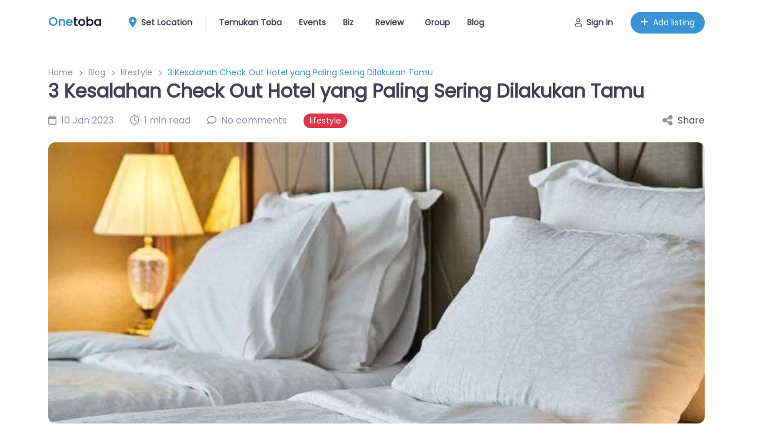

--- FILE ---
content_type: text/html; charset=UTF-8
request_url: https://onetoba.com/3-kesalahan-check-out-hotel-yang-paling-sering-dilakukan-tamu-2/
body_size: 77445
content:
<!DOCTYPE html>
<html dir="ltr" lang="id" prefix="og: https://ogp.me/ns#">
<head>
	<meta charset="UTF-8" />
			<!-- Google Analytics -->
		<!-- Global site tag (gtag.js) - Google Analytics -->
		<script async src="https://www.googletagmanager.com/gtag/js?id=UA-178139689-1"></script>
		<script>
			window.dataLayer = window.dataLayer || [];

			function gtag() {
				dataLayer.push( arguments );
			}

			gtag( 'js', new Date() );

			gtag( 'config', 'UA-178139689-1' );
		</script>
		<!-- End Google Analytics -->
		<meta name="viewport" content="width=device-width, initial-scale=1" />
	<script type="text/javascript">function theChampLoadEvent(e){var t=window.onload;if(typeof window.onload!="function"){window.onload=e}else{window.onload=function(){t();e()}}}</script>
		<script type="text/javascript">var theChampDefaultLang = 'id_ID', theChampCloseIconPath = 'https://onetoba.com/wp-content/plugins/super-socializer/images/close.png';</script>
		<script>var theChampSiteUrl = 'https://onetoba.com', theChampVerified = 0, theChampEmailPopup = 0, heateorSsMoreSharePopupSearchText = 'Search';</script>
			<script>var theChampLoadingImgPath = 'https://onetoba.com/wp-content/plugins/super-socializer/images/ajax_loader.gif'; var theChampAjaxUrl = 'https://onetoba.com/wp-admin/admin-ajax.php'; var theChampRedirectionUrl = 'https://onetoba.com/3-kesalahan-check-out-hotel-yang-paling-sering-dilakukan-tamu-2/'; var theChampRegRedirectionUrl = 'https://onetoba.com/3-kesalahan-check-out-hotel-yang-paling-sering-dilakukan-tamu-2/'; </script>
				<script> var theChampFBKey = '', theChampSameTabLogin = '1', theChampVerified = 0; var theChampAjaxUrl = 'https://onetoba.com/wp-admin/admin-ajax.php'; var theChampPopupTitle = ''; var theChampEmailPopup = 0; var theChampEmailAjaxUrl = 'https://onetoba.com/wp-admin/admin-ajax.php'; var theChampEmailPopupTitle = ''; var theChampEmailPopupErrorMsg = ''; var theChampEmailPopupUniqueId = ''; var theChampEmailPopupVerifyMessage = ''; var theChampSteamAuthUrl = ""; var theChampCurrentPageUrl = 'https%3A%2F%2Fonetoba.com%2F3-kesalahan-check-out-hotel-yang-paling-sering-dilakukan-tamu-2%2F';  var heateorMSEnabled = 0, theChampTwitterAuthUrl = theChampSiteUrl + "?SuperSocializerAuth=Twitter&super_socializer_redirect_to=" + theChampCurrentPageUrl, theChampLineAuthUrl = theChampSiteUrl + "?SuperSocializerAuth=Line&super_socializer_redirect_to=" + theChampCurrentPageUrl, theChampLiveAuthUrl = theChampSiteUrl + "?SuperSocializerAuth=Live&super_socializer_redirect_to=" + theChampCurrentPageUrl, theChampFacebookAuthUrl = theChampSiteUrl + "?SuperSocializerAuth=Facebook&super_socializer_redirect_to=" + theChampCurrentPageUrl, theChampYahooAuthUrl = theChampSiteUrl + "?SuperSocializerAuth=Yahoo&super_socializer_redirect_to=" + theChampCurrentPageUrl, theChampGoogleAuthUrl = theChampSiteUrl + "?SuperSocializerAuth=Google&super_socializer_redirect_to=" + theChampCurrentPageUrl, theChampYoutubeAuthUrl = theChampSiteUrl + "?SuperSocializerAuth=Youtube&super_socializer_redirect_to=" + theChampCurrentPageUrl, theChampVkontakteAuthUrl = theChampSiteUrl + "?SuperSocializerAuth=Vkontakte&super_socializer_redirect_to=" + theChampCurrentPageUrl, theChampLinkedinAuthUrl = theChampSiteUrl + "?SuperSocializerAuth=Linkedin&super_socializer_redirect_to=" + theChampCurrentPageUrl, theChampInstagramAuthUrl = theChampSiteUrl + "?SuperSocializerAuth=Instagram&super_socializer_redirect_to=" + theChampCurrentPageUrl, theChampWordpressAuthUrl = theChampSiteUrl + "?SuperSocializerAuth=Wordpress&super_socializer_redirect_to=" + theChampCurrentPageUrl, theChampDribbbleAuthUrl = theChampSiteUrl + "?SuperSocializerAuth=Dribbble&super_socializer_redirect_to=" + theChampCurrentPageUrl, theChampGithubAuthUrl = theChampSiteUrl + "?SuperSocializerAuth=Github&super_socializer_redirect_to=" + theChampCurrentPageUrl, theChampSpotifyAuthUrl = theChampSiteUrl + "?SuperSocializerAuth=Spotify&super_socializer_redirect_to=" + theChampCurrentPageUrl, theChampKakaoAuthUrl = theChampSiteUrl + "?SuperSocializerAuth=Kakao&super_socializer_redirect_to=" + theChampCurrentPageUrl, theChampTwitchAuthUrl = theChampSiteUrl + "?SuperSocializerAuth=Twitch&super_socializer_redirect_to=" + theChampCurrentPageUrl, theChampRedditAuthUrl = theChampSiteUrl + "?SuperSocializerAuth=Reddit&super_socializer_redirect_to=" + theChampCurrentPageUrl, theChampDisqusAuthUrl = theChampSiteUrl + "?SuperSocializerAuth=Disqus&super_socializer_redirect_to=" + theChampCurrentPageUrl, theChampDropboxAuthUrl = theChampSiteUrl + "?SuperSocializerAuth=Dropbox&super_socializer_redirect_to=" + theChampCurrentPageUrl, theChampFoursquareAuthUrl = theChampSiteUrl + "?SuperSocializerAuth=Foursquare&super_socializer_redirect_to=" + theChampCurrentPageUrl, theChampAmazonAuthUrl = theChampSiteUrl + "?SuperSocializerAuth=Amazon&super_socializer_redirect_to=" + theChampCurrentPageUrl, theChampStackoverflowAuthUrl = theChampSiteUrl + "?SuperSocializerAuth=Stackoverflow&super_socializer_redirect_to=" + theChampCurrentPageUrl, theChampDiscordAuthUrl = theChampSiteUrl + "?SuperSocializerAuth=Discord&super_socializer_redirect_to=" + theChampCurrentPageUrl, theChampMailruAuthUrl = theChampSiteUrl + "?SuperSocializerAuth=Mailru&super_socializer_redirect_to=" + theChampCurrentPageUrl, theChampYandexAuthUrl = theChampSiteUrl + "?SuperSocializerAuth=Yandex&super_socializer_redirect_to=" + theChampCurrentPageUrl; theChampOdnoklassnikiAuthUrl = theChampSiteUrl + "?SuperSocializerAuth=Odnoklassniki&super_socializer_redirect_to=" + theChampCurrentPageUrl;</script>
				<script> var theChampFBKey = '', theChampFBLang = 'en_US', theChampFbLikeMycred = 0, theChampSsga = 0, theChampCommentNotification = 0, theChampHeateorFcmRecentComments = 0, theChampFbIosLogin = 0; </script>
						<script type="text/javascript">var theChampFBCommentUrl = 'https://onetoba.com/3-kesalahan-check-out-hotel-yang-paling-sering-dilakukan-tamu-2/'; var theChampFBCommentColor = 'light'; var theChampFBCommentNumPosts = ''; var theChampFBCommentWidth = '100%'; var theChampFBCommentOrderby = 'social'; var theChampCommentingTabs = "wordpress,facebook,disqus", theChampGpCommentsUrl = 'https://onetoba.com/3-kesalahan-check-out-hotel-yang-paling-sering-dilakukan-tamu-2/', theChampDisqusShortname = '', theChampScEnabledTabs = 'wordpress,fb', theChampScLabel = 'Leave a reply', theChampScTabLabels = {"wordpress":"Default Comments (0)","fb":"Facebook Comments","disqus":"Disqus Comments"}, theChampGpCommentsWidth = 0, theChampCommentingId = 'respond'</script>
						<script> var theChampSharingAjaxUrl = 'https://onetoba.com/wp-admin/admin-ajax.php', heateorSsFbMessengerAPI = 'https://www.facebook.com/dialog/send?app_id=595489497242932&display=popup&link=%encoded_post_url%&redirect_uri=%encoded_post_url%',heateorSsWhatsappShareAPI = 'web', heateorSsUrlCountFetched = [], heateorSsSharesText = 'Shares', heateorSsShareText = 'Share', theChampPluginIconPath = 'https://onetoba.com/wp-content/plugins/super-socializer/images/logo.png', theChampSaveSharesLocally = 0, theChampHorizontalSharingCountEnable = 1, theChampVerticalSharingCountEnable = 0, theChampSharingOffset = -10, theChampCounterOffset = -10, theChampMobileStickySharingEnabled = 0, heateorSsCopyLinkMessage = "Link copied.";
		var heateorSsHorSharingShortUrl = "https://onetoba.com/3-kesalahan-check-out-hotel-yang-paling-sering-dilakukan-tamu-2/";var heateorSsVerticalSharingShortUrl = "https://onetoba.com/3-kesalahan-check-out-hotel-yang-paling-sering-dilakukan-tamu-2/";		</script>
			<style type="text/css">
						.the_champ_button_instagram span.the_champ_svg,a.the_champ_instagram span.the_champ_svg{background:radial-gradient(circle at 30% 107%,#fdf497 0,#fdf497 5%,#fd5949 45%,#d6249f 60%,#285aeb 90%)}
					.the_champ_horizontal_sharing .the_champ_svg,.heateor_ss_standard_follow_icons_container .the_champ_svg{
					color: #fff;
				border-width: 0px;
		border-style: solid;
		border-color: transparent;
	}
		.the_champ_horizontal_sharing .theChampTCBackground{
		color:#666;
	}
		.the_champ_horizontal_sharing span.the_champ_svg:hover,.heateor_ss_standard_follow_icons_container span.the_champ_svg:hover{
				border-color: transparent;
	}
		.the_champ_vertical_sharing span.the_champ_svg,.heateor_ss_floating_follow_icons_container span.the_champ_svg{
					color: #fff;
				border-width: 0px;
		border-style: solid;
		border-color: transparent;
	}
		.the_champ_vertical_sharing .theChampTCBackground{
		color:#666;
	}
		.the_champ_vertical_sharing span.the_champ_svg:hover,.heateor_ss_floating_follow_icons_container span.the_champ_svg:hover{
						border-color: transparent;
		}
				div.the_champ_horizontal_sharing .the_champ_square_count{display: block}
			@media screen and (max-width:783px){.the_champ_vertical_sharing{display:none!important}}</style>
		<style>img:is([sizes="auto" i], [sizes^="auto," i]) { contain-intrinsic-size: 3000px 1500px }</style>
	
		<!-- All in One SEO 4.9.1.1 - aioseo.com -->
		<title>3 Kesalahan Check Out Hotel yang Paling Sering Dilakukan Tamu - ONETOBA</title>
	<meta name="description" content="Ada beberapa kesalahan check out hotel yang paling sering dilakukan oleh para tamu. Padahal, pegawai hotel sering kali sudah mengingatkan agar tamu tidak melakukannya. Misalnya, jika ada barang tertinggal ketika check out, petugas resepsionis hotel biasanya mengingatkan kembali saat kita mengembalikan kunci kamar. Berikut ini Kompas.com telah merangkum kesalahan check out yang sering dilakukan para tamu. Tidak mengecek" />
	<meta name="robots" content="max-image-preview:large" />
	<meta name="author" content="Admin Onetoba"/>
	<meta name="google-site-verification" content="f1EqIpuJQmUf3_qAB5QBAhTdjaw7pLDZNRy7Ge-c5xc" />
	<meta name="msvalidate.01" content="62379D272E955EC5C06259374806E1FD" />
	<link rel="canonical" href="https://onetoba.com/3-kesalahan-check-out-hotel-yang-paling-sering-dilakukan-tamu-2/" />
	<meta name="generator" content="All in One SEO (AIOSEO) 4.9.1.1" />
		<meta property="og:locale" content="id_ID" />
		<meta property="og:site_name" content="ONETOBA" />
		<meta property="og:type" content="article" />
		<meta property="og:title" content="3 Kesalahan Check Out Hotel yang Paling Sering Dilakukan Tamu - ONETOBA" />
		<meta property="og:description" content="Ada beberapa kesalahan check out hotel yang paling sering dilakukan oleh para tamu. Padahal, pegawai hotel sering kali sudah mengingatkan agar tamu tidak melakukannya. Misalnya, jika ada barang tertinggal ketika check out, petugas resepsionis hotel biasanya mengingatkan kembali saat kita mengembalikan kunci kamar. Berikut ini Kompas.com telah merangkum kesalahan check out yang sering dilakukan para tamu. Tidak mengecek" />
		<meta property="og:url" content="https://onetoba.com/3-kesalahan-check-out-hotel-yang-paling-sering-dilakukan-tamu-2/" />
		<meta property="fb:app_id" content="61580350316101" />
		<meta property="fb:admins" content="100076148558131" />
		<meta property="og:image" content="https://onetoba.com/wp-content/uploads/2022/01/AASAdoy.jpg" />
		<meta property="og:image:secure_url" content="https://onetoba.com/wp-content/uploads/2022/01/AASAdoy.jpg" />
		<meta property="og:image:width" content="750" />
		<meta property="og:image:height" content="500" />
		<meta property="article:section" content="lifestyle" />
		<meta property="article:tag" content="lifestyle" />
		<meta property="article:tag" content="check out" />
		<meta property="article:tag" content="hotel" />
		<meta property="article:tag" content="tamu" />
		<meta property="article:published_time" content="2023-01-10T05:05:24+00:00" />
		<meta property="article:modified_time" content="2025-08-30T23:45:49+00:00" />
		<meta property="article:publisher" content="https://www.facebook.com/danautobainfo" />
		<meta name="twitter:card" content="summary_large_image" />
		<meta name="twitter:title" content="3 Kesalahan Check Out Hotel yang Paling Sering Dilakukan Tamu - ONETOBA" />
		<meta name="twitter:description" content="Ada beberapa kesalahan check out hotel yang paling sering dilakukan oleh para tamu. Padahal, pegawai hotel sering kali sudah mengingatkan agar tamu tidak melakukannya. Misalnya, jika ada barang tertinggal ketika check out, petugas resepsionis hotel biasanya mengingatkan kembali saat kita mengembalikan kunci kamar. Berikut ini Kompas.com telah merangkum kesalahan check out yang sering dilakukan para tamu. Tidak mengecek" />
		<meta name="twitter:image" content="https://onetoba.com/wp-content/uploads/2022/01/AASAdoy.jpg" />
		<meta name="twitter:label1" content="Ditulis oleh" />
		<meta name="twitter:data1" content="Admin Onetoba" />
		<meta name="twitter:label2" content="Estimasi waktu baca" />
		<meta name="twitter:data2" content="2 menit" />
		<script type="application/ld+json" class="aioseo-schema">
			{"@context":"https:\/\/schema.org","@graph":[{"@type":"Article","@id":"https:\/\/onetoba.com\/3-kesalahan-check-out-hotel-yang-paling-sering-dilakukan-tamu-2\/#article","name":"3 Kesalahan Check Out Hotel yang Paling Sering Dilakukan Tamu - ONETOBA","headline":"3 Kesalahan Check Out Hotel yang Paling Sering Dilakukan Tamu","author":{"@id":"https:\/\/onetoba.com\/akun-saya\/onetoba_admin\/#author"},"publisher":{"@id":"https:\/\/onetoba.com\/#organization"},"image":{"@type":"ImageObject","url":"https:\/\/onetoba.com\/wp-content\/uploads\/2022\/01\/AASAdoy.jpg","width":750,"height":500,"caption":"3 Kesalahan Check Out Hotel yang Paling Sering Dilakukan Tamu"},"datePublished":"2023-01-10T12:05:24+07:00","dateModified":"2025-08-31T06:45:49+07:00","inLanguage":"id-ID","mainEntityOfPage":{"@id":"https:\/\/onetoba.com\/3-kesalahan-check-out-hotel-yang-paling-sering-dilakukan-tamu-2\/#webpage"},"isPartOf":{"@id":"https:\/\/onetoba.com\/3-kesalahan-check-out-hotel-yang-paling-sering-dilakukan-tamu-2\/#webpage"},"articleSection":"lifestyle, check out, hotel, tamu"},{"@type":"BreadcrumbList","@id":"https:\/\/onetoba.com\/3-kesalahan-check-out-hotel-yang-paling-sering-dilakukan-tamu-2\/#breadcrumblist","itemListElement":[{"@type":"ListItem","@id":"https:\/\/onetoba.com#listItem","position":1,"name":"Home","item":"https:\/\/onetoba.com","nextItem":{"@type":"ListItem","@id":"https:\/\/onetoba.com\/category\/lifestyle\/#listItem","name":"lifestyle"}},{"@type":"ListItem","@id":"https:\/\/onetoba.com\/category\/lifestyle\/#listItem","position":2,"name":"lifestyle","item":"https:\/\/onetoba.com\/category\/lifestyle\/","nextItem":{"@type":"ListItem","@id":"https:\/\/onetoba.com\/3-kesalahan-check-out-hotel-yang-paling-sering-dilakukan-tamu-2\/#listItem","name":"3 Kesalahan Check Out Hotel yang Paling Sering Dilakukan Tamu"},"previousItem":{"@type":"ListItem","@id":"https:\/\/onetoba.com#listItem","name":"Home"}},{"@type":"ListItem","@id":"https:\/\/onetoba.com\/3-kesalahan-check-out-hotel-yang-paling-sering-dilakukan-tamu-2\/#listItem","position":3,"name":"3 Kesalahan Check Out Hotel yang Paling Sering Dilakukan Tamu","previousItem":{"@type":"ListItem","@id":"https:\/\/onetoba.com\/category\/lifestyle\/#listItem","name":"lifestyle"}}]},{"@type":"Organization","@id":"https:\/\/onetoba.com\/#organization","name":"Onetoba","description":"Panduan Wisata & Direktori UMKM Toba","url":"https:\/\/onetoba.com\/","email":"info@onetoba.com","telephone":"+62811251116","logo":{"@type":"ImageObject","url":"https:\/\/onetoba.com\/wp-content\/uploads\/2025\/04\/icon-onetoba-2.png","@id":"https:\/\/onetoba.com\/3-kesalahan-check-out-hotel-yang-paling-sering-dilakukan-tamu-2\/#organizationLogo","width":1200,"height":1200},"image":{"@id":"https:\/\/onetoba.com\/3-kesalahan-check-out-hotel-yang-paling-sering-dilakukan-tamu-2\/#organizationLogo"},"sameAs":["https:\/\/www.instagram.com\/danautoba.info","https:\/\/www.youtube.com\/@danautobainfo"]},{"@type":"Person","@id":"https:\/\/onetoba.com\/akun-saya\/onetoba_admin\/#author","url":"https:\/\/onetoba.com\/akun-saya\/onetoba_admin\/","name":"Admin Onetoba","image":{"@type":"ImageObject","@id":"https:\/\/onetoba.com\/3-kesalahan-check-out-hotel-yang-paling-sering-dilakukan-tamu-2\/#authorImage","url":"https:\/\/lh3.googleusercontent.com\/a-\/AOh14Giqez_8xVMczR9Q1p8VxF_mPL97VUdO9hyPLzWDVEk=s96-c","width":96,"height":96,"caption":"Admin Onetoba"}},{"@type":"WebPage","@id":"https:\/\/onetoba.com\/3-kesalahan-check-out-hotel-yang-paling-sering-dilakukan-tamu-2\/#webpage","url":"https:\/\/onetoba.com\/3-kesalahan-check-out-hotel-yang-paling-sering-dilakukan-tamu-2\/","name":"3 Kesalahan Check Out Hotel yang Paling Sering Dilakukan Tamu - ONETOBA","description":"Ada beberapa kesalahan check out hotel yang paling sering dilakukan oleh para tamu. Padahal, pegawai hotel sering kali sudah mengingatkan agar tamu tidak melakukannya. Misalnya, jika ada barang tertinggal ketika check out, petugas resepsionis hotel biasanya mengingatkan kembali saat kita mengembalikan kunci kamar. Berikut ini Kompas.com telah merangkum kesalahan check out yang sering dilakukan para tamu. Tidak mengecek","inLanguage":"id-ID","isPartOf":{"@id":"https:\/\/onetoba.com\/#website"},"breadcrumb":{"@id":"https:\/\/onetoba.com\/3-kesalahan-check-out-hotel-yang-paling-sering-dilakukan-tamu-2\/#breadcrumblist"},"author":{"@id":"https:\/\/onetoba.com\/akun-saya\/onetoba_admin\/#author"},"creator":{"@id":"https:\/\/onetoba.com\/akun-saya\/onetoba_admin\/#author"},"image":{"@type":"ImageObject","url":"https:\/\/onetoba.com\/wp-content\/uploads\/2022\/01\/AASAdoy.jpg","@id":"https:\/\/onetoba.com\/3-kesalahan-check-out-hotel-yang-paling-sering-dilakukan-tamu-2\/#mainImage","width":750,"height":500,"caption":"3 Kesalahan Check Out Hotel yang Paling Sering Dilakukan Tamu"},"primaryImageOfPage":{"@id":"https:\/\/onetoba.com\/3-kesalahan-check-out-hotel-yang-paling-sering-dilakukan-tamu-2\/#mainImage"},"datePublished":"2023-01-10T12:05:24+07:00","dateModified":"2025-08-31T06:45:49+07:00"},{"@type":"WebSite","@id":"https:\/\/onetoba.com\/#website","url":"https:\/\/onetoba.com\/","name":"Onetoba","alternateName":"Eksplroa Danau Toba","description":"Panduan Wisata & Direktori UMKM Toba","inLanguage":"id-ID","publisher":{"@id":"https:\/\/onetoba.com\/#organization"}}]}
		</script>
		<script type="text/javascript">
			(function(c,l,a,r,i,t,y){
			c[a]=c[a]||function(){(c[a].q=c[a].q||[]).push(arguments)};t=l.createElement(r);t.async=1;
			t.src="https://www.clarity.ms/tag/"+i+"?ref=aioseo";y=l.getElementsByTagName(r)[0];y.parentNode.insertBefore(t,y);
		})(window, document, "clarity", "script", "es4cppt6rq");
		</script>
		<!-- All in One SEO -->


<link rel='dns-prefetch' href='//www.recaptcha.net' />
<link rel='dns-prefetch' href='//www.googletagmanager.com' />
<link rel='dns-prefetch' href='//stats.wp.com' />
<link rel='dns-prefetch' href='//use.fontawesome.com' />
<link rel='dns-prefetch' href='//fundingchoicesmessages.google.com' />
<link rel="alternate" type="application/rss+xml" title="ONETOBA &raquo; Feed" href="https://onetoba.com/feed/" />
<link rel="alternate" type="application/rss+xml" title="ONETOBA &raquo; Umpan Komentar" href="https://onetoba.com/comments/feed/" />
<link rel="alternate" type="application/rss+xml" title="ONETOBA &raquo; 3 Kesalahan Check Out Hotel yang Paling Sering Dilakukan Tamu Umpan Komentar" href="https://onetoba.com/3-kesalahan-check-out-hotel-yang-paling-sering-dilakukan-tamu-2/feed/" />
<script>
window._wpemojiSettings = {"baseUrl":"https:\/\/s.w.org\/images\/core\/emoji\/16.0.1\/72x72\/","ext":".png","svgUrl":"https:\/\/s.w.org\/images\/core\/emoji\/16.0.1\/svg\/","svgExt":".svg","source":{"concatemoji":"https:\/\/onetoba.com\/wp-includes\/js\/wp-emoji-release.min.js?ver=6.8.3"}};
/*! This file is auto-generated */
!function(s,n){var o,i,e;function c(e){try{var t={supportTests:e,timestamp:(new Date).valueOf()};sessionStorage.setItem(o,JSON.stringify(t))}catch(e){}}function p(e,t,n){e.clearRect(0,0,e.canvas.width,e.canvas.height),e.fillText(t,0,0);var t=new Uint32Array(e.getImageData(0,0,e.canvas.width,e.canvas.height).data),a=(e.clearRect(0,0,e.canvas.width,e.canvas.height),e.fillText(n,0,0),new Uint32Array(e.getImageData(0,0,e.canvas.width,e.canvas.height).data));return t.every(function(e,t){return e===a[t]})}function u(e,t){e.clearRect(0,0,e.canvas.width,e.canvas.height),e.fillText(t,0,0);for(var n=e.getImageData(16,16,1,1),a=0;a<n.data.length;a++)if(0!==n.data[a])return!1;return!0}function f(e,t,n,a){switch(t){case"flag":return n(e,"\ud83c\udff3\ufe0f\u200d\u26a7\ufe0f","\ud83c\udff3\ufe0f\u200b\u26a7\ufe0f")?!1:!n(e,"\ud83c\udde8\ud83c\uddf6","\ud83c\udde8\u200b\ud83c\uddf6")&&!n(e,"\ud83c\udff4\udb40\udc67\udb40\udc62\udb40\udc65\udb40\udc6e\udb40\udc67\udb40\udc7f","\ud83c\udff4\u200b\udb40\udc67\u200b\udb40\udc62\u200b\udb40\udc65\u200b\udb40\udc6e\u200b\udb40\udc67\u200b\udb40\udc7f");case"emoji":return!a(e,"\ud83e\udedf")}return!1}function g(e,t,n,a){var r="undefined"!=typeof WorkerGlobalScope&&self instanceof WorkerGlobalScope?new OffscreenCanvas(300,150):s.createElement("canvas"),o=r.getContext("2d",{willReadFrequently:!0}),i=(o.textBaseline="top",o.font="600 32px Arial",{});return e.forEach(function(e){i[e]=t(o,e,n,a)}),i}function t(e){var t=s.createElement("script");t.src=e,t.defer=!0,s.head.appendChild(t)}"undefined"!=typeof Promise&&(o="wpEmojiSettingsSupports",i=["flag","emoji"],n.supports={everything:!0,everythingExceptFlag:!0},e=new Promise(function(e){s.addEventListener("DOMContentLoaded",e,{once:!0})}),new Promise(function(t){var n=function(){try{var e=JSON.parse(sessionStorage.getItem(o));if("object"==typeof e&&"number"==typeof e.timestamp&&(new Date).valueOf()<e.timestamp+604800&&"object"==typeof e.supportTests)return e.supportTests}catch(e){}return null}();if(!n){if("undefined"!=typeof Worker&&"undefined"!=typeof OffscreenCanvas&&"undefined"!=typeof URL&&URL.createObjectURL&&"undefined"!=typeof Blob)try{var e="postMessage("+g.toString()+"("+[JSON.stringify(i),f.toString(),p.toString(),u.toString()].join(",")+"));",a=new Blob([e],{type:"text/javascript"}),r=new Worker(URL.createObjectURL(a),{name:"wpTestEmojiSupports"});return void(r.onmessage=function(e){c(n=e.data),r.terminate(),t(n)})}catch(e){}c(n=g(i,f,p,u))}t(n)}).then(function(e){for(var t in e)n.supports[t]=e[t],n.supports.everything=n.supports.everything&&n.supports[t],"flag"!==t&&(n.supports.everythingExceptFlag=n.supports.everythingExceptFlag&&n.supports[t]);n.supports.everythingExceptFlag=n.supports.everythingExceptFlag&&!n.supports.flag,n.DOMReady=!1,n.readyCallback=function(){n.DOMReady=!0}}).then(function(){return e}).then(function(){var e;n.supports.everything||(n.readyCallback(),(e=n.source||{}).concatemoji?t(e.concatemoji):e.wpemoji&&e.twemoji&&(t(e.twemoji),t(e.wpemoji)))}))}((window,document),window._wpemojiSettings);
</script>

<style id='wp-block-template-part-theme-inline-css'>
:root :where(.wp-block-template-part.has-background){margin-bottom:0;margin-top:0;padding:1.25em 2.375em}
</style>
<style id='wp-block-post-content-inline-css'>
.wp-block-post-content{display:flow-root}
</style>
<style id='wp-block-spacer-inline-css'>
.wp-block-spacer{clear:both}
</style>
<style id='wp-block-comment-template-inline-css'>
.wp-block-comment-template{box-sizing:border-box;list-style:none;margin-bottom:0;max-width:100%;padding:0}.wp-block-comment-template li{clear:both}.wp-block-comment-template ol{list-style:none;margin-bottom:0;max-width:100%;padding-left:2rem}.wp-block-comment-template.alignleft{float:left}.wp-block-comment-template.aligncenter{margin-left:auto;margin-right:auto;width:fit-content}.wp-block-comment-template.alignright{float:right}
</style>
<style id='wp-block-comments-pagination-inline-css'>
.wp-block-comments-pagination>.wp-block-comments-pagination-next,.wp-block-comments-pagination>.wp-block-comments-pagination-numbers,.wp-block-comments-pagination>.wp-block-comments-pagination-previous{font-size:inherit;margin-bottom:.5em;margin-right:.5em}.wp-block-comments-pagination>.wp-block-comments-pagination-next:last-child,.wp-block-comments-pagination>.wp-block-comments-pagination-numbers:last-child,.wp-block-comments-pagination>.wp-block-comments-pagination-previous:last-child{margin-right:0}.wp-block-comments-pagination .wp-block-comments-pagination-previous-arrow{display:inline-block;margin-right:1ch}.wp-block-comments-pagination .wp-block-comments-pagination-previous-arrow:not(.is-arrow-chevron){transform:scaleX(1)}.wp-block-comments-pagination .wp-block-comments-pagination-next-arrow{display:inline-block;margin-left:1ch}.wp-block-comments-pagination .wp-block-comments-pagination-next-arrow:not(.is-arrow-chevron){transform:scaleX(1)}.wp-block-comments-pagination.aligncenter{justify-content:center}
</style>
<style id='wp-block-post-comments-form-inline-css'>
:where(.wp-block-post-comments-form) input:not([type=submit]),:where(.wp-block-post-comments-form) textarea{border:1px solid #949494;font-family:inherit;font-size:1em}:where(.wp-block-post-comments-form) input:where(:not([type=submit]):not([type=checkbox])),:where(.wp-block-post-comments-form) textarea{padding:calc(.667em + 2px)}.wp-block-post-comments-form{box-sizing:border-box}.wp-block-post-comments-form[style*=font-weight] :where(.comment-reply-title){font-weight:inherit}.wp-block-post-comments-form[style*=font-family] :where(.comment-reply-title){font-family:inherit}.wp-block-post-comments-form[class*=-font-size] :where(.comment-reply-title),.wp-block-post-comments-form[style*=font-size] :where(.comment-reply-title){font-size:inherit}.wp-block-post-comments-form[style*=line-height] :where(.comment-reply-title){line-height:inherit}.wp-block-post-comments-form[style*=font-style] :where(.comment-reply-title){font-style:inherit}.wp-block-post-comments-form[style*=letter-spacing] :where(.comment-reply-title){letter-spacing:inherit}.wp-block-post-comments-form :where(input[type=submit]){box-shadow:none;cursor:pointer;display:inline-block;overflow-wrap:break-word;text-align:center}.wp-block-post-comments-form .comment-form input:not([type=submit]):not([type=checkbox]):not([type=hidden]),.wp-block-post-comments-form .comment-form textarea{box-sizing:border-box;display:block;width:100%}.wp-block-post-comments-form .comment-form-author label,.wp-block-post-comments-form .comment-form-email label,.wp-block-post-comments-form .comment-form-url label{display:block;margin-bottom:.25em}.wp-block-post-comments-form .comment-form-cookies-consent{display:flex;gap:.25em}.wp-block-post-comments-form .comment-form-cookies-consent #wp-comment-cookies-consent{margin-top:.35em}.wp-block-post-comments-form .comment-reply-title{margin-bottom:0}.wp-block-post-comments-form .comment-reply-title :where(small){font-size:var(--wp--preset--font-size--medium,smaller);margin-left:.5em}
</style>
<style id='wp-block-buttons-inline-css'>
.wp-block-buttons{box-sizing:border-box}.wp-block-buttons.is-vertical{flex-direction:column}.wp-block-buttons.is-vertical>.wp-block-button:last-child{margin-bottom:0}.wp-block-buttons>.wp-block-button{display:inline-block;margin:0}.wp-block-buttons.is-content-justification-left{justify-content:flex-start}.wp-block-buttons.is-content-justification-left.is-vertical{align-items:flex-start}.wp-block-buttons.is-content-justification-center{justify-content:center}.wp-block-buttons.is-content-justification-center.is-vertical{align-items:center}.wp-block-buttons.is-content-justification-right{justify-content:flex-end}.wp-block-buttons.is-content-justification-right.is-vertical{align-items:flex-end}.wp-block-buttons.is-content-justification-space-between{justify-content:space-between}.wp-block-buttons.aligncenter{text-align:center}.wp-block-buttons:not(.is-content-justification-space-between,.is-content-justification-right,.is-content-justification-left,.is-content-justification-center) .wp-block-button.aligncenter{margin-left:auto;margin-right:auto;width:100%}.wp-block-buttons[style*=text-decoration] .wp-block-button,.wp-block-buttons[style*=text-decoration] .wp-block-button__link{text-decoration:inherit}.wp-block-buttons.has-custom-font-size .wp-block-button__link{font-size:inherit}.wp-block-buttons .wp-block-button__link{width:100%}.wp-block-button.aligncenter{text-align:center}
</style>
<style id='wp-block-button-inline-css'>
.wp-block-button__link{align-content:center;box-sizing:border-box;cursor:pointer;display:inline-block;height:100%;text-align:center;word-break:break-word}.wp-block-button__link.aligncenter{text-align:center}.wp-block-button__link.alignright{text-align:right}:where(.wp-block-button__link){border-radius:9999px;box-shadow:none;padding:calc(.667em + 2px) calc(1.333em + 2px);text-decoration:none}.wp-block-button[style*=text-decoration] .wp-block-button__link{text-decoration:inherit}.wp-block-buttons>.wp-block-button.has-custom-width{max-width:none}.wp-block-buttons>.wp-block-button.has-custom-width .wp-block-button__link{width:100%}.wp-block-buttons>.wp-block-button.has-custom-font-size .wp-block-button__link{font-size:inherit}.wp-block-buttons>.wp-block-button.wp-block-button__width-25{width:calc(25% - var(--wp--style--block-gap, .5em)*.75)}.wp-block-buttons>.wp-block-button.wp-block-button__width-50{width:calc(50% - var(--wp--style--block-gap, .5em)*.5)}.wp-block-buttons>.wp-block-button.wp-block-button__width-75{width:calc(75% - var(--wp--style--block-gap, .5em)*.25)}.wp-block-buttons>.wp-block-button.wp-block-button__width-100{flex-basis:100%;width:100%}.wp-block-buttons.is-vertical>.wp-block-button.wp-block-button__width-25{width:25%}.wp-block-buttons.is-vertical>.wp-block-button.wp-block-button__width-50{width:50%}.wp-block-buttons.is-vertical>.wp-block-button.wp-block-button__width-75{width:75%}.wp-block-button.is-style-squared,.wp-block-button__link.wp-block-button.is-style-squared{border-radius:0}.wp-block-button.no-border-radius,.wp-block-button__link.no-border-radius{border-radius:0!important}:root :where(.wp-block-button .wp-block-button__link.is-style-outline),:root :where(.wp-block-button.is-style-outline>.wp-block-button__link){border:2px solid;padding:.667em 1.333em}:root :where(.wp-block-button .wp-block-button__link.is-style-outline:not(.has-text-color)),:root :where(.wp-block-button.is-style-outline>.wp-block-button__link:not(.has-text-color)){color:currentColor}:root :where(.wp-block-button .wp-block-button__link.is-style-outline:not(.has-background)),:root :where(.wp-block-button.is-style-outline>.wp-block-button__link:not(.has-background)){background-color:initial;background-image:none}
</style>
<style id='wp-block-comments-inline-css'>
.wp-block-post-comments{box-sizing:border-box}.wp-block-post-comments .alignleft{float:left}.wp-block-post-comments .alignright{float:right}.wp-block-post-comments .navigation:after{clear:both;content:"";display:table}.wp-block-post-comments .commentlist{clear:both;list-style:none;margin:0;padding:0}.wp-block-post-comments .commentlist .comment{min-height:2.25em;padding-left:3.25em}.wp-block-post-comments .commentlist .comment p{font-size:1em;line-height:1.8;margin:1em 0}.wp-block-post-comments .commentlist .children{list-style:none;margin:0;padding:0}.wp-block-post-comments .comment-author{line-height:1.5}.wp-block-post-comments .comment-author .avatar{border-radius:1.5em;display:block;float:left;height:2.5em;margin-right:.75em;margin-top:.5em;width:2.5em}.wp-block-post-comments .comment-author cite{font-style:normal}.wp-block-post-comments .comment-meta{font-size:.875em;line-height:1.5}.wp-block-post-comments .comment-meta b{font-weight:400}.wp-block-post-comments .comment-meta .comment-awaiting-moderation{display:block;margin-bottom:1em;margin-top:1em}.wp-block-post-comments .comment-body .commentmetadata{font-size:.875em}.wp-block-post-comments .comment-form-author label,.wp-block-post-comments .comment-form-comment label,.wp-block-post-comments .comment-form-email label,.wp-block-post-comments .comment-form-url label{display:block;margin-bottom:.25em}.wp-block-post-comments .comment-form input:not([type=submit]):not([type=checkbox]),.wp-block-post-comments .comment-form textarea{box-sizing:border-box;display:block;width:100%}.wp-block-post-comments .comment-form-cookies-consent{display:flex;gap:.25em}.wp-block-post-comments .comment-form-cookies-consent #wp-comment-cookies-consent{margin-top:.35em}.wp-block-post-comments .comment-reply-title{margin-bottom:0}.wp-block-post-comments .comment-reply-title :where(small){font-size:var(--wp--preset--font-size--medium,smaller);margin-left:.5em}.wp-block-post-comments .reply{font-size:.875em;margin-bottom:1.4em}.wp-block-post-comments input:not([type=submit]),.wp-block-post-comments textarea{border:1px solid #949494;font-family:inherit;font-size:1em}.wp-block-post-comments input:not([type=submit]):not([type=checkbox]),.wp-block-post-comments textarea{padding:calc(.667em + 2px)}:where(.wp-block-post-comments input[type=submit]){border:none}.wp-block-comments{box-sizing:border-box}
</style>
<style id='wp-block-post-template-inline-css'>
.wp-block-post-template{box-sizing:border-box;list-style:none;margin-bottom:0;margin-top:0;max-width:100%;padding:0}.wp-block-post-template.is-flex-container{display:flex;flex-direction:row;flex-wrap:wrap;gap:1.25em}.wp-block-post-template.is-flex-container>li{margin:0;width:100%}@media (min-width:600px){.wp-block-post-template.is-flex-container.is-flex-container.columns-2>li{width:calc(50% - .625em)}.wp-block-post-template.is-flex-container.is-flex-container.columns-3>li{width:calc(33.33333% - .83333em)}.wp-block-post-template.is-flex-container.is-flex-container.columns-4>li{width:calc(25% - .9375em)}.wp-block-post-template.is-flex-container.is-flex-container.columns-5>li{width:calc(20% - 1em)}.wp-block-post-template.is-flex-container.is-flex-container.columns-6>li{width:calc(16.66667% - 1.04167em)}}@media (max-width:600px){.wp-block-post-template-is-layout-grid.wp-block-post-template-is-layout-grid.wp-block-post-template-is-layout-grid.wp-block-post-template-is-layout-grid{grid-template-columns:1fr}}.wp-block-post-template-is-layout-constrained>li>.alignright,.wp-block-post-template-is-layout-flow>li>.alignright{float:right;margin-inline-end:0;margin-inline-start:2em}.wp-block-post-template-is-layout-constrained>li>.alignleft,.wp-block-post-template-is-layout-flow>li>.alignleft{float:left;margin-inline-end:2em;margin-inline-start:0}.wp-block-post-template-is-layout-constrained>li>.aligncenter,.wp-block-post-template-is-layout-flow>li>.aligncenter{margin-inline-end:auto;margin-inline-start:auto}
</style>
<style id='wp-block-paragraph-inline-css'>
.is-small-text{font-size:.875em}.is-regular-text{font-size:1em}.is-large-text{font-size:2.25em}.is-larger-text{font-size:3em}.has-drop-cap:not(:focus):first-letter{float:left;font-size:8.4em;font-style:normal;font-weight:100;line-height:.68;margin:.05em .1em 0 0;text-transform:uppercase}body.rtl .has-drop-cap:not(:focus):first-letter{float:none;margin-left:.1em}p.has-drop-cap.has-background{overflow:hidden}:root :where(p.has-background){padding:1.25em 2.375em}:where(p.has-text-color:not(.has-link-color)) a{color:inherit}p.has-text-align-left[style*="writing-mode:vertical-lr"],p.has-text-align-right[style*="writing-mode:vertical-rl"]{rotate:180deg}
</style>
<link rel='stylesheet' id='wp-block-image-css' href='https://onetoba.com/wp-includes/blocks/image/style.min.css?ver=6.8.3' media='all' />
<style id='wp-block-image-theme-inline-css'>
:root :where(.wp-block-image figcaption){color:#555;font-size:13px;text-align:center}.is-dark-theme :root :where(.wp-block-image figcaption){color:#ffffffa6}.wp-block-image{margin:0 0 1em}
</style>
<link rel='stylesheet' id='dashicons-css' href='https://onetoba.com/wp-includes/css/dashicons.min.css?ver=6.8.3' media='all' />
<link rel='stylesheet' id='post-views-counter-frontend-css' href='https://onetoba.com/wp-content/plugins/post-views-counter/css/frontend.min.css?ver=1.6.0' media='all' />
<style id='wp-emoji-styles-inline-css'>

	img.wp-smiley, img.emoji {
		display: inline !important;
		border: none !important;
		box-shadow: none !important;
		height: 1em !important;
		width: 1em !important;
		margin: 0 0.07em !important;
		vertical-align: -0.1em !important;
		background: none !important;
		padding: 0 !important;
	}
</style>
<style id='wp-block-library-inline-css'>
:root{--wp-admin-theme-color:#007cba;--wp-admin-theme-color--rgb:0,124,186;--wp-admin-theme-color-darker-10:#006ba1;--wp-admin-theme-color-darker-10--rgb:0,107,161;--wp-admin-theme-color-darker-20:#005a87;--wp-admin-theme-color-darker-20--rgb:0,90,135;--wp-admin-border-width-focus:2px;--wp-block-synced-color:#7a00df;--wp-block-synced-color--rgb:122,0,223;--wp-bound-block-color:var(--wp-block-synced-color)}@media (min-resolution:192dpi){:root{--wp-admin-border-width-focus:1.5px}}.wp-element-button{cursor:pointer}:root{--wp--preset--font-size--normal:16px;--wp--preset--font-size--huge:42px}:root .has-very-light-gray-background-color{background-color:#eee}:root .has-very-dark-gray-background-color{background-color:#313131}:root .has-very-light-gray-color{color:#eee}:root .has-very-dark-gray-color{color:#313131}:root .has-vivid-green-cyan-to-vivid-cyan-blue-gradient-background{background:linear-gradient(135deg,#00d084,#0693e3)}:root .has-purple-crush-gradient-background{background:linear-gradient(135deg,#34e2e4,#4721fb 50%,#ab1dfe)}:root .has-hazy-dawn-gradient-background{background:linear-gradient(135deg,#faaca8,#dad0ec)}:root .has-subdued-olive-gradient-background{background:linear-gradient(135deg,#fafae1,#67a671)}:root .has-atomic-cream-gradient-background{background:linear-gradient(135deg,#fdd79a,#004a59)}:root .has-nightshade-gradient-background{background:linear-gradient(135deg,#330968,#31cdcf)}:root .has-midnight-gradient-background{background:linear-gradient(135deg,#020381,#2874fc)}.has-regular-font-size{font-size:1em}.has-larger-font-size{font-size:2.625em}.has-normal-font-size{font-size:var(--wp--preset--font-size--normal)}.has-huge-font-size{font-size:var(--wp--preset--font-size--huge)}.has-text-align-center{text-align:center}.has-text-align-left{text-align:left}.has-text-align-right{text-align:right}#end-resizable-editor-section{display:none}.aligncenter{clear:both}.items-justified-left{justify-content:flex-start}.items-justified-center{justify-content:center}.items-justified-right{justify-content:flex-end}.items-justified-space-between{justify-content:space-between}.screen-reader-text{border:0;clip-path:inset(50%);height:1px;margin:-1px;overflow:hidden;padding:0;position:absolute;width:1px;word-wrap:normal!important}.screen-reader-text:focus{background-color:#ddd;clip-path:none;color:#444;display:block;font-size:1em;height:auto;left:5px;line-height:normal;padding:15px 23px 14px;text-decoration:none;top:5px;width:auto;z-index:100000}html :where(.has-border-color){border-style:solid}html :where([style*=border-top-color]){border-top-style:solid}html :where([style*=border-right-color]){border-right-style:solid}html :where([style*=border-bottom-color]){border-bottom-style:solid}html :where([style*=border-left-color]){border-left-style:solid}html :where([style*=border-width]){border-style:solid}html :where([style*=border-top-width]){border-top-style:solid}html :where([style*=border-right-width]){border-right-style:solid}html :where([style*=border-bottom-width]){border-bottom-style:solid}html :where([style*=border-left-width]){border-left-style:solid}html :where(img[class*=wp-image-]){height:auto;max-width:100%}:where(figure){margin:0 0 1em}html :where(.is-position-sticky){--wp-admin--admin-bar--position-offset:var(--wp-admin--admin-bar--height,0px)}@media screen and (max-width:600px){html :where(.is-position-sticky){--wp-admin--admin-bar--position-offset:0px}}
</style>
<link rel='stylesheet' id='blockstrap-style-css' href='https://onetoba.com/wp-content/themes/blockstrap/assets/css/style.css?ver=3.0.10' media='all' />
<link rel='stylesheet' id='blockstrap-style-admin-css' href='https://onetoba.com/wp-content/themes/blockstrap/assets/css/block-editor.css?ver=3.0.10' media='all' />
<style id='global-styles-inline-css'>
:root{--wp--preset--aspect-ratio--square: 1;--wp--preset--aspect-ratio--4-3: 4/3;--wp--preset--aspect-ratio--3-4: 3/4;--wp--preset--aspect-ratio--3-2: 3/2;--wp--preset--aspect-ratio--2-3: 2/3;--wp--preset--aspect-ratio--16-9: 16/9;--wp--preset--aspect-ratio--9-16: 9/16;--wp--preset--color--black: #000;--wp--preset--color--cyan-bluish-gray: #abb8c3;--wp--preset--color--white: #fff;--wp--preset--color--pale-pink: #f78da7;--wp--preset--color--vivid-red: #cf2e2e;--wp--preset--color--luminous-vivid-orange: #ff6900;--wp--preset--color--luminous-vivid-amber: #fcb900;--wp--preset--color--light-green-cyan: #7bdcb5;--wp--preset--color--vivid-green-cyan: #00d084;--wp--preset--color--pale-cyan-blue: #8ed1fc;--wp--preset--color--vivid-cyan-blue: #0693e3;--wp--preset--color--vivid-purple: #9b51e0;--wp--preset--color--primary: #1e73be;--wp--preset--color--secondary: #6c757d;--wp--preset--color--success: #44c553;--wp--preset--color--info: #17a2b8;--wp--preset--color--warning: #ffc107;--wp--preset--color--danger: #dc3545;--wp--preset--color--purple: #ad6edd;--wp--preset--color--salmon: #ff977a;--wp--preset--color--cyan: #35bdff;--wp--preset--color--gray: #ced4da;--wp--preset--color--gray-dark: #495057;--wp--preset--color--indigo: #502c6c;--wp--preset--color--orange: #fbb500;--wp--preset--color--light: #f8f9fa;--wp--preset--color--dark: #343a40;--wp--preset--color--dark-black: #1f1b2d;--wp--preset--gradient--vivid-cyan-blue-to-vivid-purple: linear-gradient(135deg,rgba(6,147,227,1) 0%,rgb(155,81,224) 100%);--wp--preset--gradient--light-green-cyan-to-vivid-green-cyan: linear-gradient(135deg,rgb(122,220,180) 0%,rgb(0,208,130) 100%);--wp--preset--gradient--luminous-vivid-amber-to-luminous-vivid-orange: linear-gradient(135deg,rgba(252,185,0,1) 0%,rgba(255,105,0,1) 100%);--wp--preset--gradient--luminous-vivid-orange-to-vivid-red: linear-gradient(135deg,rgba(255,105,0,1) 0%,rgb(207,46,46) 100%);--wp--preset--gradient--very-light-gray-to-cyan-bluish-gray: linear-gradient(135deg,rgb(238,238,238) 0%,rgb(169,184,195) 100%);--wp--preset--gradient--cool-to-warm-spectrum: linear-gradient(135deg,rgb(74,234,220) 0%,rgb(151,120,209) 20%,rgb(207,42,186) 40%,rgb(238,44,130) 60%,rgb(251,105,98) 80%,rgb(254,248,76) 100%);--wp--preset--gradient--blush-light-purple: linear-gradient(135deg,rgb(255,206,236) 0%,rgb(152,150,240) 100%);--wp--preset--gradient--blush-bordeaux: linear-gradient(135deg,rgb(254,205,165) 0%,rgb(254,45,45) 50%,rgb(107,0,62) 100%);--wp--preset--gradient--luminous-dusk: linear-gradient(135deg,rgb(255,203,112) 0%,rgb(199,81,192) 50%,rgb(65,88,208) 100%);--wp--preset--gradient--pale-ocean: linear-gradient(135deg,rgb(255,245,203) 0%,rgb(182,227,212) 50%,rgb(51,167,181) 100%);--wp--preset--gradient--electric-grass: linear-gradient(135deg,rgb(202,248,128) 0%,rgb(113,206,126) 100%);--wp--preset--gradient--midnight: linear-gradient(135deg,rgb(2,3,129) 0%,rgb(40,116,252) 100%);--wp--preset--font-size--small: 1rem;--wp--preset--font-size--medium: 1.5rem;--wp--preset--font-size--large: 2rem;--wp--preset--font-size--x-large: 42px;--wp--preset--font-size--normal: 1.25rem;--wp--preset--font-size--extra-large: 3rem;--wp--preset--font-family--poppins: "Poppins", sans-serif;--wp--preset--font-family--primary: "Montserrat", sans-serif;--wp--preset--font-family--system-fonts: -apple-system,BlinkMacSystemFont,"Segoe UI",Roboto,Oxygen-Sans,Ubuntu,Cantarell,"Helvetica Neue",sans-serif;--wp--preset--font-family--monospace: Consolas, "Andale Mono WT", "Andale Mono", "Lucida Console", "Lucida Sans Typewriter", "DejaVu Sans Mono", "Bitstream Vera Sans Mono", "Liberation Mono", "Nimbus Mono L", Monaco, "Courier New", Courier, monospace;--wp--preset--font-family--helvetica-arial: Helvetica Neue, Helvetica, Arial, sans-serif;--wp--preset--font-family--geneva-verdana: Geneva, Tahoma, Verdana, sans-serif;--wp--preset--font-family--cambria-georgia: Cambria, Georgia, serif;--wp--preset--font-family--hoefler-times-new-roman: Hoefler Text, Baskerville Old Face, Garamond, Times New Roman, serif;--wp--preset--spacing--20: 0.44rem;--wp--preset--spacing--30: 0.67rem;--wp--preset--spacing--40: 1rem;--wp--preset--spacing--50: 1.5rem;--wp--preset--spacing--60: 2.25rem;--wp--preset--spacing--70: 3.38rem;--wp--preset--spacing--80: 5.06rem;--wp--preset--shadow--natural: 6px 6px 9px rgba(0, 0, 0, 0.2);--wp--preset--shadow--deep: 12px 12px 50px rgba(0, 0, 0, 0.4);--wp--preset--shadow--sharp: 6px 6px 0px rgba(0, 0, 0, 0.2);--wp--preset--shadow--outlined: 6px 6px 0px -3px rgba(255, 255, 255, 1), 6px 6px rgba(0, 0, 0, 1);--wp--preset--shadow--crisp: 6px 6px 0px rgba(0, 0, 0, 1);}:root { --wp--style--global--content-size: 100%;--wp--style--global--wide-size: 100%; }:where(body) { margin: 0; }.wp-site-blocks > .alignleft { float: left; margin-right: 2em; }.wp-site-blocks > .alignright { float: right; margin-left: 2em; }.wp-site-blocks > .aligncenter { justify-content: center; margin-left: auto; margin-right: auto; }:where(.wp-site-blocks) > * { margin-block-start: 24px; margin-block-end: 0; }:where(.wp-site-blocks) > :first-child { margin-block-start: 0; }:where(.wp-site-blocks) > :last-child { margin-block-end: 0; }:root { --wp--style--block-gap: 24px; }:root :where(.is-layout-flow) > :first-child{margin-block-start: 0;}:root :where(.is-layout-flow) > :last-child{margin-block-end: 0;}:root :where(.is-layout-flow) > *{margin-block-start: 24px;margin-block-end: 0;}:root :where(.is-layout-constrained) > :first-child{margin-block-start: 0;}:root :where(.is-layout-constrained) > :last-child{margin-block-end: 0;}:root :where(.is-layout-constrained) > *{margin-block-start: 24px;margin-block-end: 0;}:root :where(.is-layout-flex){gap: 24px;}:root :where(.is-layout-grid){gap: 24px;}.is-layout-flow > .alignleft{float: left;margin-inline-start: 0;margin-inline-end: 2em;}.is-layout-flow > .alignright{float: right;margin-inline-start: 2em;margin-inline-end: 0;}.is-layout-flow > .aligncenter{margin-left: auto !important;margin-right: auto !important;}.is-layout-constrained > .alignleft{float: left;margin-inline-start: 0;margin-inline-end: 2em;}.is-layout-constrained > .alignright{float: right;margin-inline-start: 2em;margin-inline-end: 0;}.is-layout-constrained > .aligncenter{margin-left: auto !important;margin-right: auto !important;}.is-layout-constrained > :where(:not(.alignleft):not(.alignright):not(.alignfull)){max-width: var(--wp--style--global--content-size);margin-left: auto !important;margin-right: auto !important;}.is-layout-constrained > .alignwide{max-width: var(--wp--style--global--wide-size);}body .is-layout-flex{display: flex;}.is-layout-flex{flex-wrap: wrap;align-items: center;}.is-layout-flex > :is(*, div){margin: 0;}body .is-layout-grid{display: grid;}.is-layout-grid > :is(*, div){margin: 0;}body{background-color: var(--wp--preset--color--white);color: var(--wp--preset--color--gray-dark);font-family: var(--wp--preset--font-family--poppins);font-size: 16px;line-height: 1.7;margin-top: 0px;margin-right: 0px;margin-bottom: 0px;margin-left: 0px;padding-top: 0px;padding-right: 0px;padding-bottom: 0px;padding-left: 0px;text-decoration: none;}a:where(:not(.wp-element-button)){color: var(--wp--preset--color--dark-blue);font-style: normal;font-weight: 600;text-decoration: none;}h1, h2, h3, h4, h5, h6{color: var(--wp--preset--color--dark-black);}h1{color: var(--wp--preset--color--dark-black);font-size: var(--wp--preset--font-size--extra-large);}h2{color: var(--wp--preset--color--dark-black);font-size: var(--wp--preset--font-size--large);}h3{color: var(--wp--preset--color--dark-black);}h4{color: var(--wp--preset--color--dark-black);}h5{color: var(--wp--preset--color--dark-black);}h6{color: var(--wp--preset--color--dark-black);}:root :where(.wp-element-button, .wp-block-button__link){background-color: #32373c;border-width: 0;color: #fff;font-family: inherit;font-size: inherit;line-height: inherit;padding: calc(0.667em + 2px) calc(1.333em + 2px);text-decoration: none;}.has-black-color{color: var(--wp--preset--color--black) !important;}.has-cyan-bluish-gray-color{color: var(--wp--preset--color--cyan-bluish-gray) !important;}.has-white-color{color: var(--wp--preset--color--white) !important;}.has-pale-pink-color{color: var(--wp--preset--color--pale-pink) !important;}.has-vivid-red-color{color: var(--wp--preset--color--vivid-red) !important;}.has-luminous-vivid-orange-color{color: var(--wp--preset--color--luminous-vivid-orange) !important;}.has-luminous-vivid-amber-color{color: var(--wp--preset--color--luminous-vivid-amber) !important;}.has-light-green-cyan-color{color: var(--wp--preset--color--light-green-cyan) !important;}.has-vivid-green-cyan-color{color: var(--wp--preset--color--vivid-green-cyan) !important;}.has-pale-cyan-blue-color{color: var(--wp--preset--color--pale-cyan-blue) !important;}.has-vivid-cyan-blue-color{color: var(--wp--preset--color--vivid-cyan-blue) !important;}.has-vivid-purple-color{color: var(--wp--preset--color--vivid-purple) !important;}.has-primary-color{color: var(--wp--preset--color--primary) !important;}.has-secondary-color{color: var(--wp--preset--color--secondary) !important;}.has-success-color{color: var(--wp--preset--color--success) !important;}.has-info-color{color: var(--wp--preset--color--info) !important;}.has-warning-color{color: var(--wp--preset--color--warning) !important;}.has-danger-color{color: var(--wp--preset--color--danger) !important;}.has-purple-color{color: var(--wp--preset--color--purple) !important;}.has-salmon-color{color: var(--wp--preset--color--salmon) !important;}.has-cyan-color{color: var(--wp--preset--color--cyan) !important;}.has-gray-color{color: var(--wp--preset--color--gray) !important;}.has-gray-dark-color{color: var(--wp--preset--color--gray-dark) !important;}.has-indigo-color{color: var(--wp--preset--color--indigo) !important;}.has-orange-color{color: var(--wp--preset--color--orange) !important;}.has-light-color{color: var(--wp--preset--color--light) !important;}.has-dark-color{color: var(--wp--preset--color--dark) !important;}.has-dark-black-color{color: var(--wp--preset--color--dark-black) !important;}.has-black-background-color{background-color: var(--wp--preset--color--black) !important;}.has-cyan-bluish-gray-background-color{background-color: var(--wp--preset--color--cyan-bluish-gray) !important;}.has-white-background-color{background-color: var(--wp--preset--color--white) !important;}.has-pale-pink-background-color{background-color: var(--wp--preset--color--pale-pink) !important;}.has-vivid-red-background-color{background-color: var(--wp--preset--color--vivid-red) !important;}.has-luminous-vivid-orange-background-color{background-color: var(--wp--preset--color--luminous-vivid-orange) !important;}.has-luminous-vivid-amber-background-color{background-color: var(--wp--preset--color--luminous-vivid-amber) !important;}.has-light-green-cyan-background-color{background-color: var(--wp--preset--color--light-green-cyan) !important;}.has-vivid-green-cyan-background-color{background-color: var(--wp--preset--color--vivid-green-cyan) !important;}.has-pale-cyan-blue-background-color{background-color: var(--wp--preset--color--pale-cyan-blue) !important;}.has-vivid-cyan-blue-background-color{background-color: var(--wp--preset--color--vivid-cyan-blue) !important;}.has-vivid-purple-background-color{background-color: var(--wp--preset--color--vivid-purple) !important;}.has-primary-background-color{background-color: var(--wp--preset--color--primary) !important;}.has-secondary-background-color{background-color: var(--wp--preset--color--secondary) !important;}.has-success-background-color{background-color: var(--wp--preset--color--success) !important;}.has-info-background-color{background-color: var(--wp--preset--color--info) !important;}.has-warning-background-color{background-color: var(--wp--preset--color--warning) !important;}.has-danger-background-color{background-color: var(--wp--preset--color--danger) !important;}.has-purple-background-color{background-color: var(--wp--preset--color--purple) !important;}.has-salmon-background-color{background-color: var(--wp--preset--color--salmon) !important;}.has-cyan-background-color{background-color: var(--wp--preset--color--cyan) !important;}.has-gray-background-color{background-color: var(--wp--preset--color--gray) !important;}.has-gray-dark-background-color{background-color: var(--wp--preset--color--gray-dark) !important;}.has-indigo-background-color{background-color: var(--wp--preset--color--indigo) !important;}.has-orange-background-color{background-color: var(--wp--preset--color--orange) !important;}.has-light-background-color{background-color: var(--wp--preset--color--light) !important;}.has-dark-background-color{background-color: var(--wp--preset--color--dark) !important;}.has-dark-black-background-color{background-color: var(--wp--preset--color--dark-black) !important;}.has-black-border-color{border-color: var(--wp--preset--color--black) !important;}.has-cyan-bluish-gray-border-color{border-color: var(--wp--preset--color--cyan-bluish-gray) !important;}.has-white-border-color{border-color: var(--wp--preset--color--white) !important;}.has-pale-pink-border-color{border-color: var(--wp--preset--color--pale-pink) !important;}.has-vivid-red-border-color{border-color: var(--wp--preset--color--vivid-red) !important;}.has-luminous-vivid-orange-border-color{border-color: var(--wp--preset--color--luminous-vivid-orange) !important;}.has-luminous-vivid-amber-border-color{border-color: var(--wp--preset--color--luminous-vivid-amber) !important;}.has-light-green-cyan-border-color{border-color: var(--wp--preset--color--light-green-cyan) !important;}.has-vivid-green-cyan-border-color{border-color: var(--wp--preset--color--vivid-green-cyan) !important;}.has-pale-cyan-blue-border-color{border-color: var(--wp--preset--color--pale-cyan-blue) !important;}.has-vivid-cyan-blue-border-color{border-color: var(--wp--preset--color--vivid-cyan-blue) !important;}.has-vivid-purple-border-color{border-color: var(--wp--preset--color--vivid-purple) !important;}.has-primary-border-color{border-color: var(--wp--preset--color--primary) !important;}.has-secondary-border-color{border-color: var(--wp--preset--color--secondary) !important;}.has-success-border-color{border-color: var(--wp--preset--color--success) !important;}.has-info-border-color{border-color: var(--wp--preset--color--info) !important;}.has-warning-border-color{border-color: var(--wp--preset--color--warning) !important;}.has-danger-border-color{border-color: var(--wp--preset--color--danger) !important;}.has-purple-border-color{border-color: var(--wp--preset--color--purple) !important;}.has-salmon-border-color{border-color: var(--wp--preset--color--salmon) !important;}.has-cyan-border-color{border-color: var(--wp--preset--color--cyan) !important;}.has-gray-border-color{border-color: var(--wp--preset--color--gray) !important;}.has-gray-dark-border-color{border-color: var(--wp--preset--color--gray-dark) !important;}.has-indigo-border-color{border-color: var(--wp--preset--color--indigo) !important;}.has-orange-border-color{border-color: var(--wp--preset--color--orange) !important;}.has-light-border-color{border-color: var(--wp--preset--color--light) !important;}.has-dark-border-color{border-color: var(--wp--preset--color--dark) !important;}.has-dark-black-border-color{border-color: var(--wp--preset--color--dark-black) !important;}.has-vivid-cyan-blue-to-vivid-purple-gradient-background{background: var(--wp--preset--gradient--vivid-cyan-blue-to-vivid-purple) !important;}.has-light-green-cyan-to-vivid-green-cyan-gradient-background{background: var(--wp--preset--gradient--light-green-cyan-to-vivid-green-cyan) !important;}.has-luminous-vivid-amber-to-luminous-vivid-orange-gradient-background{background: var(--wp--preset--gradient--luminous-vivid-amber-to-luminous-vivid-orange) !important;}.has-luminous-vivid-orange-to-vivid-red-gradient-background{background: var(--wp--preset--gradient--luminous-vivid-orange-to-vivid-red) !important;}.has-very-light-gray-to-cyan-bluish-gray-gradient-background{background: var(--wp--preset--gradient--very-light-gray-to-cyan-bluish-gray) !important;}.has-cool-to-warm-spectrum-gradient-background{background: var(--wp--preset--gradient--cool-to-warm-spectrum) !important;}.has-blush-light-purple-gradient-background{background: var(--wp--preset--gradient--blush-light-purple) !important;}.has-blush-bordeaux-gradient-background{background: var(--wp--preset--gradient--blush-bordeaux) !important;}.has-luminous-dusk-gradient-background{background: var(--wp--preset--gradient--luminous-dusk) !important;}.has-pale-ocean-gradient-background{background: var(--wp--preset--gradient--pale-ocean) !important;}.has-electric-grass-gradient-background{background: var(--wp--preset--gradient--electric-grass) !important;}.has-midnight-gradient-background{background: var(--wp--preset--gradient--midnight) !important;}.has-small-font-size{font-size: var(--wp--preset--font-size--small) !important;}.has-medium-font-size{font-size: var(--wp--preset--font-size--medium) !important;}.has-large-font-size{font-size: var(--wp--preset--font-size--large) !important;}.has-x-large-font-size{font-size: var(--wp--preset--font-size--x-large) !important;}.has-normal-font-size{font-size: var(--wp--preset--font-size--normal) !important;}.has-extra-large-font-size{font-size: var(--wp--preset--font-size--extra-large) !important;}.has-poppins-font-family{font-family: var(--wp--preset--font-family--poppins) !important;}.has-primary-font-family{font-family: var(--wp--preset--font-family--primary) !important;}.has-system-fonts-font-family{font-family: var(--wp--preset--font-family--system-fonts) !important;}.has-monospace-font-family{font-family: var(--wp--preset--font-family--monospace) !important;}.has-helvetica-arial-font-family{font-family: var(--wp--preset--font-family--helvetica-arial) !important;}.has-geneva-verdana-font-family{font-family: var(--wp--preset--font-family--geneva-verdana) !important;}.has-cambria-georgia-font-family{font-family: var(--wp--preset--font-family--cambria-georgia) !important;}.has-hoefler-times-new-roman-font-family{font-family: var(--wp--preset--font-family--hoefler-times-new-roman) !important;}
:root :where(.wp-block-button .wp-block-button__link){border-radius: 4px;border-width: 0px;}
:root :where(p){font-size: var(--wp--preset--font-size--small);}
:root :where(.wp-block-template-part){margin-bottom: 0px;}
</style>
<style id='wp-block-template-skip-link-inline-css'>

		.skip-link.screen-reader-text {
			border: 0;
			clip-path: inset(50%);
			height: 1px;
			margin: -1px;
			overflow: hidden;
			padding: 0;
			position: absolute !important;
			width: 1px;
			word-wrap: normal !important;
		}

		.skip-link.screen-reader-text:focus {
			background-color: #eee;
			clip-path: none;
			color: #444;
			display: block;
			font-size: 1em;
			height: auto;
			left: 5px;
			line-height: normal;
			padding: 15px 23px 14px;
			text-decoration: none;
			top: 5px;
			width: auto;
			z-index: 100000;
		}
</style>
<link rel='stylesheet' id='geodir-cp-css' href='https://onetoba.com/wp-content/plugins/geodir_custom_posts/assets/css/style.css?ver=2.0.0.12' media='all' />
<link rel='stylesheet' id='userswp-css' href='https://onetoba.com/wp-content/plugins/userswp/assets/css/users-wp.css?ver=1.2.51' media='all' />
<link rel='stylesheet' id='uwp-authorbox-css' href='https://onetoba.com/wp-content/plugins/userswp/assets/css/authorbox.css?ver=1.2.51' media='all' />
<link rel='stylesheet' id='recent-posts-widget-with-thumbnails-public-style-css' href='https://onetoba.com/wp-content/plugins/recent-posts-widget-with-thumbnails/public.css?ver=7.1.1' media='all' />
<link rel='stylesheet' id='mycred-front-css' href='https://onetoba.com/wp-content/plugins/mycred/assets/css/mycred-front.css?ver=2.9.7.1' media='all' />
<link rel='stylesheet' id='mycred-social-share-icons-css' href='https://onetoba.com/wp-content/plugins/mycred/assets/css/mycred-social-icons.css?ver=2.9.7.1' media='all' />
<link rel='stylesheet' id='mycred-social-share-style-css' href='https://onetoba.com/wp-content/plugins/mycred/assets/css/mycred-social-share.css?ver=2.9.7.1' media='all' />
<link rel='stylesheet' id='thickbox-css' href='https://onetoba.com/wp-includes/js/thickbox/thickbox.css?ver=6.8.3' media='all' />
<link rel='stylesheet' id='the_champ_frontend_css-css' href='https://onetoba.com/wp-content/plugins/super-socializer/css/front.css?ver=7.14.5' media='all' />
<link rel='stylesheet' id='ayecode-ui-css' href='https://onetoba.com/wp-content/plugins/blockstrap-page-builder-blocks/vendor/ayecode/wp-ayecode-ui/assets-v5/css/ayecode-ui.css?ver=0.2.42' media='all' />
<style id='ayecode-ui-inline-css'>
.text-gray-dark{color:var(--bs-gray-dark)!important}.link-gray-dark{color:var(--bs-gray-dark-rgb)!important}.link-gray-dark:hover{color:rgba(var(--bs-gray-dark-rgb),.8)!important}.btn-gray-dark{--bs-btn-bg:#495057;--bs-btn-border-color:#495057;--bs-btn-hover-bg:rgba(var(--bs-gray-dark-rgb),.9);--bs-btn-hover-border-color:rgba(var(--bs-gray-dark-rgb),.9);--bs-btn-focus-shadow-rgb:--bs-gray-dark-rgb;--bs-btn-active-bg:rgba(var(--bs-gray-dark-rgb),.9);--bs-btn-active-border-color:rgba(var(--bs-gray-dark-rgb),.9);--bs-btn-active-shadow:unset;--bs-btn-disabled-bg:rgba(var(--bs-gray-dark-rgb),.5);--bs-btn-disabled-border-color:rgba(var(--bs-gray-dark-rgb),.1)}.btn-outline-gray-dark{--bs-btn-color:#495057;--bs-btn-border-color:#495057;--bs-btn-hover-bg:rgba(var(--bs-gray-dark-rgb),.9);--bs-btn-hover-border-color:rgba(var(--bs-gray-dark-rgb),.9);--bs-btn-focus-shadow-rgb:--bs-gray-dark-rgb;--bs-btn-active-bg:rgba(var(--bs-gray-dark-rgb),.9);--bs-btn-active-border-color:rgba(var(--bs-gray-dark-rgb),.9);--bs-btn-active-shadow:unset;--bs-btn-disabled-bg:rgba(var(--bs-gray-dark-rgb),.5);--bs-btn-disabled-border-color:rgba(var(--bs-gray-dark-rgb),.1)}.btn-gray-dark:hover{box-shadow:0 .25rem .25rem .125rem rgb(var(--bs-gray-dark-rgb),.1),0 .375rem .75rem -.125rem rgb(var(--bs-gray-dark-rgb),.4)}html body{--bs-gray-dark:#495057}html body{--bs-gray-dark-rgb:73,80,87}.btn-gray-dark:hover,.btn-gray-dark:focus,.btn-gray-dark.focus{background-color:#444a51;border-color:#42484f}.btn-outline-gray-dark:not(:disabled):not(.disabled):active:focus,.btn-outline-gray-dark:not(:disabled):not(.disabled).active:focus,.show>.btn-outline-gray-dark.dropdown-toggle:focus{box-shadow:0 0 0 .2rem #49505740}.btn-gray-dark:not(:disabled):not(.disabled):active,.btn-gray-dark:not(:disabled):not(.disabled).active,.show>.btn-gray-dark.dropdown-toggle{background-color:#42484f;border-color:#40464d}.btn-gray-dark:not(:disabled):not(.disabled):active:focus,.btn-gray-dark:not(:disabled):not(.disabled).active:focus,.show>.btn-gray-dark.dropdown-toggle:focus{box-shadow:0 0 0 .2rem #49505740}.btn-gray-dark:not(:disabled):not(.disabled):active:focus,.btn-gray-dark:not(:disabled):not(.disabled):focus{box-shadow:0 .25rem .25rem .125rem rgba(var(--bs-gray-dark-rgb),.1),0 .375rem .75rem -.125rem rgba(var(--bs-gray-dark-rgb),.4)}.alert-gray-dark{--bs-alert-bg:rgba(var(--bs-gray-dark-rgb),.1)!important;--bs-alert-border-color:rgba(var(--bs-gray-dark-rgb),.25)!important;--bs-alert-color:rgba(var(--bs-gray-dark-rgb),1)!important}.text-orange{color:var(--bs-orange)!important}.link-orange{color:var(--bs-orange-rgb)!important}.link-orange:hover{color:rgba(var(--bs-orange-rgb),.8)!important}.btn-orange{--bs-btn-bg:#fbb500;--bs-btn-border-color:#fbb500;--bs-btn-hover-bg:rgba(var(--bs-orange-rgb),.9);--bs-btn-hover-border-color:rgba(var(--bs-orange-rgb),.9);--bs-btn-focus-shadow-rgb:--bs-orange-rgb;--bs-btn-active-bg:rgba(var(--bs-orange-rgb),.9);--bs-btn-active-border-color:rgba(var(--bs-orange-rgb),.9);--bs-btn-active-shadow:unset;--bs-btn-disabled-bg:rgba(var(--bs-orange-rgb),.5);--bs-btn-disabled-border-color:rgba(var(--bs-orange-rgb),.1)}.btn-outline-orange{--bs-btn-color:#fbb500;--bs-btn-border-color:#fbb500;--bs-btn-hover-bg:rgba(var(--bs-orange-rgb),.9);--bs-btn-hover-border-color:rgba(var(--bs-orange-rgb),.9);--bs-btn-focus-shadow-rgb:--bs-orange-rgb;--bs-btn-active-bg:rgba(var(--bs-orange-rgb),.9);--bs-btn-active-border-color:rgba(var(--bs-orange-rgb),.9);--bs-btn-active-shadow:unset;--bs-btn-disabled-bg:rgba(var(--bs-orange-rgb),.5);--bs-btn-disabled-border-color:rgba(var(--bs-orange-rgb),.1)}.btn-orange:hover{box-shadow:0 .25rem .25rem .125rem rgb(var(--bs-orange-rgb),.1),0 .375rem .75rem -.125rem rgb(var(--bs-orange-rgb),.4)}html body{--bs-orange:#fbb500}html body{--bs-orange-rgb:251,181,0}.btn-orange:hover,.btn-orange:focus,.btn-orange.focus{background-color:#e9a800;border-color:#e2a300}.btn-outline-orange:not(:disabled):not(.disabled):active:focus,.btn-outline-orange:not(:disabled):not(.disabled).active:focus,.show>.btn-outline-orange.dropdown-toggle:focus{box-shadow:0 0 0 .2rem #fbb50040}.btn-orange:not(:disabled):not(.disabled):active,.btn-orange:not(:disabled):not(.disabled).active,.show>.btn-orange.dropdown-toggle{background-color:#e2a300;border-color:#dc9f00}.btn-orange:not(:disabled):not(.disabled):active:focus,.btn-orange:not(:disabled):not(.disabled).active:focus,.show>.btn-orange.dropdown-toggle:focus{box-shadow:0 0 0 .2rem #fbb50040}.btn-orange:not(:disabled):not(.disabled):active:focus,.btn-orange:not(:disabled):not(.disabled):focus{box-shadow:0 .25rem .25rem .125rem rgba(var(--bs-orange-rgb),.1),0 .375rem .75rem -.125rem rgba(var(--bs-orange-rgb),.4)}.alert-orange{--bs-alert-bg:rgba(var(--bs-orange-rgb),.1)!important;--bs-alert-border-color:rgba(var(--bs-orange-rgb),.25)!important;--bs-alert-color:rgba(var(--bs-orange-rgb),1)!important}.text-dark-black{color:var(--bs-dark-black)!important}.link-dark-black{color:var(--bs-dark-black-rgb)!important}.link-dark-black:hover{color:rgba(var(--bs-dark-black-rgb),.8)!important}.btn-dark-black{--bs-btn-bg:#1f1b2d;--bs-btn-border-color:#1f1b2d;--bs-btn-hover-bg:rgba(var(--bs-dark-black-rgb),.9);--bs-btn-hover-border-color:rgba(var(--bs-dark-black-rgb),.9);--bs-btn-focus-shadow-rgb:--bs-dark-black-rgb;--bs-btn-active-bg:rgba(var(--bs-dark-black-rgb),.9);--bs-btn-active-border-color:rgba(var(--bs-dark-black-rgb),.9);--bs-btn-active-shadow:unset;--bs-btn-disabled-bg:rgba(var(--bs-dark-black-rgb),.5);--bs-btn-disabled-border-color:rgba(var(--bs-dark-black-rgb),.1)}.btn-outline-dark-black{--bs-btn-color:#1f1b2d;--bs-btn-border-color:#1f1b2d;--bs-btn-hover-bg:rgba(var(--bs-dark-black-rgb),.9);--bs-btn-hover-border-color:rgba(var(--bs-dark-black-rgb),.9);--bs-btn-focus-shadow-rgb:--bs-dark-black-rgb;--bs-btn-active-bg:rgba(var(--bs-dark-black-rgb),.9);--bs-btn-active-border-color:rgba(var(--bs-dark-black-rgb),.9);--bs-btn-active-shadow:unset;--bs-btn-disabled-bg:rgba(var(--bs-dark-black-rgb),.5);--bs-btn-disabled-border-color:rgba(var(--bs-dark-black-rgb),.1)}.btn-dark-black:hover{box-shadow:0 .25rem .25rem .125rem rgb(var(--bs-dark-black-rgb),.1),0 .375rem .75rem -.125rem rgb(var(--bs-dark-black-rgb),.4)}html body{--bs-dark-black:#1f1b2d}html body{--bs-dark-black-rgb:31,27,45}.btn-dark-black:hover,.btn-dark-black:focus,.btn-dark-black.focus{background-color:#1d192a;border-color:#1c1929}.btn-outline-dark-black:not(:disabled):not(.disabled):active:focus,.btn-outline-dark-black:not(:disabled):not(.disabled).active:focus,.show>.btn-outline-dark-black.dropdown-toggle:focus{box-shadow:0 0 0 .2rem #1f1b2d40}.btn-dark-black:not(:disabled):not(.disabled):active,.btn-dark-black:not(:disabled):not(.disabled).active,.show>.btn-dark-black.dropdown-toggle{background-color:#1c1929;border-color:#1c1828}.btn-dark-black:not(:disabled):not(.disabled):active:focus,.btn-dark-black:not(:disabled):not(.disabled).active:focus,.show>.btn-dark-black.dropdown-toggle:focus{box-shadow:0 0 0 .2rem #1f1b2d40}.btn-dark-black:not(:disabled):not(.disabled):active:focus,.btn-dark-black:not(:disabled):not(.disabled):focus{box-shadow:0 .25rem .25rem .125rem rgba(var(--bs-dark-black-rgb),.1),0 .375rem .75rem -.125rem rgba(var(--bs-dark-black-rgb),.4)}.alert-dark-black{--bs-alert-bg:rgba(var(--bs-dark-black-rgb),.1)!important;--bs-alert-border-color:rgba(var(--bs-dark-black-rgb),.25)!important;--bs-alert-color:rgba(var(--bs-dark-black-rgb),1)!important}body.modal-open #wpadminbar{z-index:999}.embed-responsive-16by9 .fluid-width-video-wrapper{padding:0!important;position:initial}body{--bs-body-font-family:var(--wp--preset--font-family--poppins);--bs-body-font-size:16px;--bs-body-line-height:1.7;--bs-body-bg:var(--wp--preset--color--white);--bs-body-color:var(--wp--preset--color--gray-dark);--bs-link-color:var(--wp--preset--color--dark-blue)}h1,h2,h3,h4,h5,h6{color:var(--wp--preset--color--dark-black)}h1{color:var(--wp--preset--color--dark-black);font-size:var(--wp--preset--font-size--extra-large)}h2{color:var(--wp--preset--color--dark-black);font-size:var(--wp--preset--font-size--large)}h3{color:var(--wp--preset--color--dark-black)}h4{color:var(--wp--preset--color--dark-black)}h5{color:var(--wp--preset--color--dark-black)}h6{color:var(--wp--preset--color--dark-black)}
</style>
<link rel='stylesheet' id='bp-compliments-css-css' href='https://onetoba.com/wp-content/plugins/buddypress-compliments/css/bp-compliments.css?ver=6.8.3' media='all' />
<style id='generateblocks-inline-css'>
:root{--gb-container-width:1100px;}.gb-container .wp-block-image img{vertical-align:middle;}.gb-grid-wrapper .wp-block-image{margin-bottom:0;}.gb-highlight{background:none;}.gb-shape{line-height:0;}
</style>
<link rel='stylesheet' id='wpr-text-animations-css-css' href='https://onetoba.com/wp-content/plugins/royal-elementor-addons/assets/css/lib/animations/text-animations.min.css?ver=1.7.1041' media='all' />
<link rel='stylesheet' id='wpr-addons-css-css' href='https://onetoba.com/wp-content/plugins/royal-elementor-addons/assets/css/frontend.min.css?ver=1.7.1041' media='all' />
<link rel='stylesheet' id='font-awesome-5-all-css' href='https://onetoba.com/wp-content/plugins/elementor/assets/lib/font-awesome/css/all.min.css?ver=1.7.1041' media='all' />
<link rel='stylesheet' id='font-awesome-css' href='https://use.fontawesome.com/releases/v6.7.2/css/all.css?wpfas=true' media='all' />
<script data-cfasync="false" src="https://onetoba.com/wp-includes/js/jquery/jquery.min.js?ver=3.7.1" id="jquery-core-js"></script>
<script id="jquery-core-js-after">
window.gdSetMap = window.gdSetMap || 'osm';window.gdLoadMap = window.gdLoadMap || 'click';
</script>
<script data-cfasync="false" src="https://onetoba.com/wp-includes/js/jquery/jquery-migrate.min.js?ver=3.4.1" id="jquery-migrate-js"></script>
<script id="jquery-js-after">
window.gdSetMap = window.gdSetMap || 'osm';window.gdLoadMap = window.gdLoadMap || 'click';
</script>
<script src="https://onetoba.com/wp-content/plugins/geodir_custom_posts/assets/js/widget.min.js?ver=2.0.0.12" id="geodir-cp-widget-js"></script>
<script id="geodir-js-extra">
var geodir_event_params = {"text_to":"to","input_date_format":"Y-m-d","display_date_format":"F j, Y","jqueryui_date_format":"yy-mm-dd","week_start_day":"1","monthsArray":"[\"Januari\", \"Februari\", \"Maret\", \"April\", \"Mei\", \"Juni\", \"Juli\", \"Agustus\", \"September\", \"Oktober\", \"November\", \"Desember\"]","calendar_params":""};
var geodir_location_params = {"select_merge_city_msg":"Please select merge city.","confirm_set_default":"Are sure you want to make this city default?","LISTING_URL_PREFIX":"Please enter listing url prefix","LISTING_URL_PREFIX_INVALID_CHAR":"Invalid character in listing url prefix","LOCATION_URL_PREFIX":"Please enter location url prefix","LOCATOIN_PREFIX_INVALID_CHAR":"Invalid character in location url prefix","LOCATION_CAT_URL_SEP":"Please enter location and category url separator","LOCATION_CAT_URL_SEP_INVALID_CHAR":"Invalid character in location and category url separator","LISTING_DETAIL_URL_SEP":"Please enter listing detail url separator","LISTING_DETAIL_URL_SEP_INVALID_CHAR":"Invalid character in listing detail url separator","LOCATION_PLEASE_WAIT":"Please wait...","LOCATION_CHOSEN_NO_RESULT_TEXT":"Sorry, nothing found!","LOCATION_CHOSEN_KEEP_TYPE_TEXT":"Please wait...","LOCATION_CHOSEN_LOOKING_FOR_TEXT":"We are searching for","select_location_translate_msg":"Please select country to update translation.","select_location_translate_confirm_msg":"Are you sure?","gd_text_search_city":"Search City","gd_text_search_region":"Search Region","gd_text_search_country":"Search Country","gd_text_search_location":"Search location","gd_base_location":"https:\/\/onetoba.com\/location\/","UNKNOWN_ERROR":"Unable to find your location.","PERMISSION_DENINED":"Permission denied in finding your location.","POSITION_UNAVAILABLE":"Your location is currently unknown.","BREAK":"Attempt to find location took too long.","DEFAUTL_ERROR":"Browser unable to find your location.","msg_Near":"Dekat:","msg_Me":"Saya","msg_User_defined":"User defined","confirm_delete_location":"Deleting location will also DELETE any LISTINGS in this location. Are you sure want to DELETE this location?","confirm_delete_neighbourhood":"Are you sure you want to delete this neighbourhood?","delete_bulk_location_select_msg":"Please select at least one location.","neighbourhood_is_active":"1","text_In":"Di:","autocompleter_min_chars":"0","disable_nearest_cities":""};
var geodir_params = {"siteurl":"https:\/\/onetoba.com","plugin_url":"https:\/\/onetoba.com\/wp-content\/plugins\/geodirectory","ajax_url":"https:\/\/onetoba.com\/wp-admin\/admin-ajax.php","gd_ajax_url":"https:\/\/onetoba.com\/wp-admin\/admin-ajax.php","has_gd_ajax":"0","gd_modal":"0","is_rtl":"","basic_nonce":"8b32173c68","text_add_fav":"Tambah ke Favorit","text_fav":"Favorit","text_remove_fav":"Hapus dari Favorit","text_unfav":"Unfavorit","icon_fav":"fas fa-heart","icon_unfav":"fas fa-heart","api_url":"https:\/\/onetoba.com\/wp-json\/geodir\/v2\/","location_base_url":"https:\/\/onetoba.com\/location\/","location_url":"https:\/\/onetoba.com\/location\/","search_base_url":"https:\/\/onetoba.com\/search\/","custom_field_not_blank_var":"Label bidang tidak boleh kosong","custom_field_not_special_char":"Harap tidak menggunakan karakter khusus dan spasi dalam Nama Variabel HTML","custom_field_unique_name":"Kunci bidang harus unik.","custom_field_delete":"Apakah Anda yakin ingin menghapus kolom ini?","custom_field_delete_children":"Anda harus memindahkan atau menghapus elemen turunan terlebih dahulu.","tax_meta_class_succ_del_msg":"Berkas berhasil dihapus","tax_meta_class_not_permission_to_del_msg":"Anda tidak diijinkan menghapus berkas ini.","tax_meta_class_order_save_msg":"Order tersimpan!","tax_meta_class_not_permission_record_img_msg":"Anda tidak diijinkan mengubah urutan gambar","address_not_found_on_map_msg":"Alamat tidak ditemukan:","my_place_listing_del":"Anda yakin ingin menghapus listing ini?","confirmPostAuthorAction":"Are you sure you wish to perform this action?","my_main_listing_del":"Menghapus daftar utama dari waralaba akan mengubah semua waralaba dalam daftar reguler. Anda yakin ingin menghapus cantuman utama ini?","rating_error_msg":"Terjadi kesalahan: harap ulangi","listing_url_prefix_msg":"Harap masukkan prefiks url listing","invalid_listing_prefix_msg":"Karakter dalam prefiks url listing salah","location_url_prefix_msg":"Harap amsukkan prefiks url lokasi","invalid_location_prefix_msg":"Karakter dalam prefiks url lokasi salah","location_and_cat_url_separator_msg":"Harap masukkan pemisah url lokasi dan kategori","invalid_char_and_cat_url_separator_msg":"Karakter dalam pemisah lokasi dan kategori salah","listing_det_url_separator_msg":"Harap masukkan pemisah url detil listing","invalid_char_listing_det_url_separator_msg":"Karakter dalam pemisah url detil listing salah","loading_listing_error_favorite":"Terjadi kesalahan saat memuat listing","field_id_required":"Kolom wajib diisi","valid_email_address_msg":"Harap masukkan email yang benar","default_marker_icon":"https:\/\/onetoba.com\/wp-content\/plugins\/geodirectory\/assets\/images\/pin.png","default_marker_w":"50","default_marker_h":"50","latitude_error_msg":"Nilai numerik diperlukan. Pastikan Anda telah menyeret penanda atau mengklik tombol: Tetaplan Alamat Di Peta","longgitude_error_msg":"Nilai numerik diperlukan. Pastikan Anda telah menyeret penanda atau mengklik tombol: Tetaplan Alamat Di Peta","gd_cmt_btn_post_reply":"Tanggapan","gd_cmt_btn_reply_text":"Teks Tanggapan","gd_cmt_btn_post_review":"Kirim Ulasan","gd_cmt_btn_review_text":"Teks ulasan","gd_cmt_err_no_rating":"Harap tentukan jumlah rating. Anda tidak dapat menuliskan ulasan tanpa memberi rating","err_max_file_size":"Terjadi kesalahan: Berkas terlalu besar. Anda mengunggah berkas lebih dari %s","err_file_upload_limit":"Anda mencapai batas unggahan berkas sebesar %s","err_pkg_upload_limit":"Anda hanya boleh mengunggah berkas sebesar %s dengan paket ini. Harap coba lagi. ","action_remove":"Hapus","txt_all_files":"Berkas yang diijinkan","err_file_type":"Terjadi kesalahan: tipe file tidak diijinkan. Tipe yang diijinkan: %s ","gd_allowed_img_types":"jpg,jpe,jpeg,gif,png,bmp,ico,webp,avif","txt_form_wait":"Harap menunggu ...","txt_form_searching":"Sedang mencari ...","txt_form_my_location":"Lokasi saya","txt_near_my_location":"Dekat: Lokasi saya","rating_type":"fa","reviewrating":"1","multirating":"1","map_name":"osm","osmStart":"Mulai","osmVia":"Via {viaNumber}","osmEnd":"Masukkan Lokasi Anda","osmPressEnter":"Tekan tombol Enter untuk mencari","geoMyLocation":"Lokasi saya","geoErrUNKNOWN_ERROR":"Tidak dapat menemukan lokasi Anda","geoErrPERMISSION_DENINED":"Pencarian lokasi Anda tidak diijinkan","geoErrPOSITION_UNAVAILABLE":"Lokasi Anda saat ini tidak diketahui ","geoErrBREAK":"Upaya menemukan lokasi menghabiskan waktu terlalu lama","geoErrDEFAULT":"Dwtwkai lokasi tidak didukung oleh browser","i18n_set_as_default":"Jadikan bawaan","i18n_no_matches":"Tidak ditemukan yang cocok","i18n_ajax_error":"Gagal memuat","i18n_input_too_short_1":"Silahkan ketik 1 atau beberapa karakter lagi","i18n_input_too_short_n":"Silakan masukkan %item% atau lebih karakter","i18n_input_too_long_1":"Silahkan hapus 1 karakter","i18n_input_too_long_n":"Silakan Hapus %item% karakter","i18n_selection_too_long_1":"Kamu hanya dapat memilih 1 item","i18n_selection_too_long_n":"Anda hanya dapat memilih %item% item","i18n_load_more":"Memuat hasil lainnya\u2026","i18n_searching":"Mencari\u2026","txt_choose_image":"Pilih gambar","txt_use_image":"Gunakan gambar","img_spacer":"https:\/\/onetoba.com\/wp-content\/plugins\/geodirectory\/assets\/images\/media-button-image.gif","txt_post_review":"Kirim Ulasan","txt_post_reply":"Tulisan Balasan","txt_leave_a_review":"Tulis Ulasan","txt_leave_a_reply":"Tinggalkan Balasan","txt_reply_text":"Teks Tanggapan","txt_review_text":"Teks ulasan","txt_read_more":"Baca Selanjutnya","txt_about_listing":"tentang daftar ini","txt_open_now":"Buka sekarang","txt_closed_now":"Tutup sekarang","txt_closed_today":"Tutup hari ini","txt_closed":"Tutup","txt_single_use":"Bidang ini hanya digunakan tunggal dan sudah digunakan.","txt_page_settings":"Pilihan halaman tidak boleh sama, mohon Perbaiki masalah tersebut sebelum melanjutkan.","txt_save_other_setting":"mohon Simpan pengaturan saat ini sebelum menambahkan yang baru.","txt_previous":"Sebelumnya","txt_next":"Selanjutnya","txt_lose_changes":"Anda mungkin kehilangan perubahan jika Anda menavigasi sekarang!","txt_are_you_sure":"Apakah Anda yakin?","txt_saving":"Saving...","txt_saved":"Saved","txt_order_saved":"Order saved","txt_preview":"Pratinjau","txt_edit":"Edit","txt_delete":"Hapus","txt_cancel":"Batalkan","txt_confirm":"Confirm","txt_continue":"Lanjutkan","txt_yes":"Ya","txt_deleted":"Deleted","txt_google_key_error":"Google API key kesalahan","txt_documentation":"Dokumentasi","txt_google_key_verifying":"Verifying API Key","txt_google_key_enable_billing":"Enable Billing","txt_google_key_error_project":"Key invalid, you might have entered the project number instead of the API key","txt_google_key_error_invalid":"Key invalid, please double check you have entered it correctly","txt_google_key_error_referer":"This URL is not allowed for this API Key","txt_google_key_error_billing":"You must enable billing on your Google account.","txt_google_key_error_brave":"Brave browser shield will block this check and return a false positive","confirm_new_wp_template":"Are you sure want to create a new template to customize?","gmt_offset":"+1:00","timezone_string":"Europe\/Paris","autosave":"10000","search_users_nonce":"76db4f4298","google_api_key":"","mapLanguage":"en","osmRouteLanguage":"en","markerAnimation":"bounce","confirm_set_location":"Apakah Anda ingin mengatur lokasi Anda secara manual?","confirm_lbl_error":"Error:","label_title":"Judul","label_caption":"Keterangan","button_set":"Atur %s ","BH_altTimeFormat":"H:i","splitUK":"0","time_ago":{"prefix_ago":"","suffix_ago":" lalu","prefix_after":"Setelah ","suffix_after":"","seconds":"kurang dari satu menit","minute":"sekitar satu menit","minutes":"Tiap %d menit","hour":"sekitar satu jam","hours":"sekita r%d jam","day":"sehari","days":"%d hari","month":"sekitar satu bulan","months":"%d bulan","year":"sekitar satu tahun","years":"%d tahun"},"resize_marker":"","marker_max_width":"50","marker_max_height":"50","ga_confirm_delete":"Are you wish to deauthorize and disconnect analytics?"};
</script>
<script src="https://onetoba.com/wp-content/plugins/geodirectory/assets/aui/js/geodirectory.min.js?ver=2.8.146" id="geodir-js"></script>
<script id="geodir-js-after">
			
		
</script>
<script src="https://onetoba.com/wp-content/plugins/geodirectory/assets/js/select2/select2.full.min.js?ver=4.0.4" id="select2-js"></script>
<script src="https://onetoba.com/wp-content/plugins/blockstrap-page-builder-blocks/vendor/ayecode/wp-ayecode-ui/assets-v5/js/bootstrap.bundle.min.js?ver=0.2.42" id="bootstrap-js-bundle-js"></script>
<script id="bootstrap-js-bundle-js-after">
function aui_init_greedy_nav(){jQuery('nav.greedy').each(function(i,obj){if(jQuery(this).hasClass("being-greedy")){return true}jQuery(this).addClass('navbar-expand');jQuery(this).off('shown.bs.tab').on('shown.bs.tab',function(e){if(jQuery(e.target).closest('.dropdown-menu').hasClass('greedy-links')){jQuery(e.target).closest('.greedy').find('.greedy-btn.dropdown').attr('aria-expanded','false');jQuery(e.target).closest('.greedy-links').removeClass('show').addClass('d-none')}});jQuery(document).off('mousemove','.greedy-btn').on('mousemove','.greedy-btn',function(e){jQuery('.dropdown-menu.greedy-links').removeClass('d-none')});var $vlinks='';var $dDownClass='';var ddItemClass='greedy-nav-item';if(jQuery(this).find('.navbar-nav').length){if(jQuery(this).find('.navbar-nav').hasClass("being-greedy")){return true}$vlinks=jQuery(this).find('.navbar-nav').addClass("being-greedy w-100").removeClass('overflow-hidden')}else if(jQuery(this).find('.nav').length){if(jQuery(this).find('.nav').hasClass("being-greedy")){return true}$vlinks=jQuery(this).find('.nav').addClass("being-greedy w-100").removeClass('overflow-hidden');$dDownClass=' mt-0 p-0 zi-5 ';ddItemClass+=' mt-0 me-0'}else{return false}jQuery($vlinks).append('<li class="nav-item list-unstyled ml-auto greedy-btn d-none dropdown"><button data-bs-toggle="collapse" class="nav-link greedy-nav-link" role="button"><i class="fas fa-ellipsis-h"></i> <span class="greedy-count badge bg-dark rounded-pill"></span></button><ul class="greedy-links dropdown-menu dropdown-menu-end '+$dDownClass+'"></ul></li>');var $hlinks=jQuery(this).find('.greedy-links');var $btn=jQuery(this).find('.greedy-btn');var numOfItems=0;var totalSpace=0;var closingTime=1000;var breakWidths=[];$vlinks.children().outerWidth(function(i,w){totalSpace+=w;numOfItems+=1;breakWidths.push(totalSpace)});var availableSpace,numOfVisibleItems,requiredSpace,buttonSpace,timer;function check(){buttonSpace=$btn.width();availableSpace=$vlinks.width()-10;numOfVisibleItems=$vlinks.children().length;requiredSpace=breakWidths[numOfVisibleItems-1];if(numOfVisibleItems>1&&requiredSpace>availableSpace){var $li=$vlinks.children().last().prev();$li.removeClass('nav-item').addClass(ddItemClass);if(!jQuery($hlinks).children().length){$li.find('.nav-link').addClass('w-100 dropdown-item rounded-0 rounded-bottom')}else{jQuery($hlinks).find('.nav-link').removeClass('rounded-top');$li.find('.nav-link').addClass('w-100 dropdown-item rounded-0 rounded-top')}$li.prependTo($hlinks);numOfVisibleItems-=1;check()}else if(availableSpace>breakWidths[numOfVisibleItems]){$hlinks.children().first().insertBefore($btn);numOfVisibleItems+=1;check()}jQuery($btn).find(".greedy-count").html(numOfItems-numOfVisibleItems);if(numOfVisibleItems===numOfItems){$btn.addClass('d-none')}else $btn.removeClass('d-none')}jQuery(window).on("resize",function(){check()});check()})}function aui_select2_locale(){var aui_select2_params={"i18n_select_state_text":"Select an option\u2026","i18n_no_matches":"No matches found","i18n_ajax_error":"Loading failed","i18n_input_too_short_1":"Please enter 1 or more characters","i18n_input_too_short_n":"Please enter %item% or more characters","i18n_input_too_long_1":"Please delete 1 character","i18n_input_too_long_n":"Please delete %item% characters","i18n_selection_too_long_1":"You can only select 1 item","i18n_selection_too_long_n":"You can only select %item% items","i18n_load_more":"Loading more results\u2026","i18n_searching":"Searching\u2026"};return{theme:"bootstrap-5",width:jQuery(this).data('width')?jQuery(this).data('width'):jQuery(this).hasClass('w-100')?'100%':'style',placeholder:jQuery(this).data('placeholder'),language:{errorLoading:function(){return aui_select2_params.i18n_searching},inputTooLong:function(args){var overChars=args.input.length-args.maximum;if(1===overChars){return aui_select2_params.i18n_input_too_long_1}return aui_select2_params.i18n_input_too_long_n.replace('%item%',overChars)},inputTooShort:function(args){var remainingChars=args.minimum-args.input.length;if(1===remainingChars){return aui_select2_params.i18n_input_too_short_1}return aui_select2_params.i18n_input_too_short_n.replace('%item%',remainingChars)},loadingMore:function(){return aui_select2_params.i18n_load_more},maximumSelected:function(args){if(args.maximum===1){return aui_select2_params.i18n_selection_too_long_1}return aui_select2_params.i18n_selection_too_long_n.replace('%item%',args.maximum)},noResults:function(){return aui_select2_params.i18n_no_matches},searching:function(){return aui_select2_params.i18n_searching}}}}function aui_init_select2(){var select2_args=jQuery.extend({},aui_select2_locale());jQuery("select.aui-select2").each(function(){if(!jQuery(this).hasClass("select2-hidden-accessible")){jQuery(this).select2(select2_args)}})}function aui_time_ago(selector){var aui_timeago_params={"prefix_ago":"","suffix_ago":" ago","prefix_after":"after ","suffix_after":"","seconds":"less than a minute","minute":"about a minute","minutes":"%d minutes","hour":"about an hour","hours":"about %d hours","day":"a day","days":"%d days","month":"about a month","months":"%d months","year":"about a year","years":"%d years"};var templates={prefix:aui_timeago_params.prefix_ago,suffix:aui_timeago_params.suffix_ago,seconds:aui_timeago_params.seconds,minute:aui_timeago_params.minute,minutes:aui_timeago_params.minutes,hour:aui_timeago_params.hour,hours:aui_timeago_params.hours,day:aui_timeago_params.day,days:aui_timeago_params.days,month:aui_timeago_params.month,months:aui_timeago_params.months,year:aui_timeago_params.year,years:aui_timeago_params.years};var template=function(t,n){return templates[t]&&templates[t].replace(/%d/i,Math.abs(Math.round(n)))};var timer=function(time){if(!time)return;time=time.replace(/\.\d+/,"");time=time.replace(/-/,"/").replace(/-/,"/");time=time.replace(/T/," ").replace(/Z/," UTC");time=time.replace(/([\+\-]\d\d)\:?(\d\d)/," $1$2");time=new Date(time*1000||time);var now=new Date();var seconds=((now.getTime()-time)*.001)>>0;var minutes=seconds/60;var hours=minutes/60;var days=hours/24;var years=days/365;return templates.prefix+(seconds<45&&template('seconds',seconds)||seconds<90&&template('minute',1)||minutes<45&&template('minutes',minutes)||minutes<90&&template('hour',1)||hours<24&&template('hours',hours)||hours<42&&template('day',1)||days<30&&template('days',days)||days<45&&template('month',1)||days<365&&template('months',days/30)||years<1.5&&template('year',1)||template('years',years))+templates.suffix};var elements=document.getElementsByClassName(selector);if(selector&&elements&&elements.length){for(var i in elements){var $el=elements[i];if(typeof $el==='object'){$el.innerHTML='<i class="far fa-clock"></i> '+timer($el.getAttribute('title')||$el.getAttribute('datetime'))}}}setTimeout(function(){aui_time_ago(selector)},60000)}function aui_init_tooltips(){jQuery('[data-bs-toggle="tooltip"]').tooltip();jQuery('[data-bs-toggle="popover"]').popover();jQuery('[data-bs-toggle="popover-html"]').popover({html:true,sanitize:false});jQuery('[data-bs-toggle="popover"],[data-bs-toggle="popover-html"]').on('inserted.bs.popover',function(){jQuery('body > .popover').wrapAll("<div class='bsui' />")})}$aui_doing_init_flatpickr=false;function aui_init_flatpickr(){if(typeof jQuery.fn.flatpickr==="function"&&!$aui_doing_init_flatpickr){$aui_doing_init_flatpickr=true;try{flatpickr.localize({weekdays:{shorthand:['Sun','Mon','Tue','Wed','Thu','Fri','Sat'],longhand:['Sun','Mon','Tue','Wed','Thu','Fri','Sat'],},months:{shorthand:['Jan','Feb','Mar','Apr','May','Jun','Jul','Aug','Sep','Oct','Nov','Dec'],longhand:['January','February','March','April','May','June','July','August','September','October','November','December'],},daysInMonth:[31,28,31,30,31,30,31,31,30,31,30,31],firstDayOfWeek:1,ordinal:function(nth){var s=nth%100;if(s>3&&s<21)return"th";switch(s%10){case 1:return"st";case 2:return"nd";case 3:return"rd";default:return"th"}},rangeSeparator:' to ',weekAbbreviation:'Wk',scrollTitle:'Scroll to increment',toggleTitle:'Click to toggle',amPM:['AM','PM'],yearAriaLabel:'Year',hourAriaLabel:'Hour',minuteAriaLabel:'Minute',time_24hr:false})}catch(err){console.log(err.message)}jQuery('input[data-aui-init="flatpickr"]:not(.flatpickr-input)').flatpickr()}$aui_doing_init_flatpickr=false}$aui_doing_init_iconpicker=false;function aui_init_iconpicker(){if(typeof jQuery.fn.iconpicker==="function"&&!$aui_doing_init_iconpicker){$aui_doing_init_iconpicker=true;jQuery('input[data-aui-init="iconpicker"]:not(.iconpicker-input)').iconpicker()}$aui_doing_init_iconpicker=false}function aui_modal_iframe($title,$url,$footer,$dismissible,$class,$dialog_class,$body_class,responsive){if(!$body_class){$body_class='p-0'}var wClass='text-center position-absolute w-100 text-dark overlay overlay-white p-0 m-0 d-flex justify-content-center align-items-center';var wStyle='';var sStyle='';var $body="",sClass="w-100 p-0 m-0";if(responsive){$body+='<div class="embed-responsive embed-responsive-16by9 ratio ratio-16x9">';wClass+=' h-100';sClass+=' embed-responsive-item'}else{wClass+=' vh-100';sClass+=' vh-100';wStyle+=' height: 90vh !important;';sStyle+=' height: 90vh !important;'}$body+='<div class="ac-preview-loading '+wClass+'" style="left:0;top:0;'+wStyle+'"><div class="spinner-border" role="status"></div></div>';$body+='<iframe id="embedModal-iframe" class="'+sClass+'" style="'+sStyle+'" src="" width="100%" height="100%" frameborder="0" allowtransparency="true"></iframe>';if(responsive){$body+='</div>'}$m=aui_modal($title,$body,$footer,$dismissible,$class,$dialog_class,$body_class);const auiModal=document.getElementById('aui-modal');auiModal.addEventListener('shown.bs.modal',function(e){iFrame=jQuery('#embedModal-iframe');jQuery('.ac-preview-loading').removeClass('d-none').addClass('d-flex');iFrame.attr({src:$url});iFrame.load(function(){jQuery('.ac-preview-loading').removeClass('d-flex').addClass('d-none')})});return $m}function aui_modal($title,$body,$footer,$dismissible,$class,$dialog_class,$body_class){if(!$class){$class=''}if(!$dialog_class){$dialog_class=''}if(!$body){$body='<div class="text-center"><div class="spinner-border" role="status"></div></div>'}jQuery('.aui-modal').remove();jQuery('.modal-backdrop').remove();jQuery('body').css({overflow:'','padding-right':''});var $modal='';$modal+='<div id="aui-modal" class="modal aui-modal fade shadow bsui '+$class+'" tabindex="-1">'+'<div class="modal-dialog modal-dialog-centered '+$dialog_class+'">'+'<div class="modal-content border-0 shadow">';if($title){$modal+='<div class="modal-header">'+'<h5 class="modal-title">'+$title+'</h5>';if($dismissible){$modal+='<button type="button" class="btn-close" data-bs-dismiss="modal" aria-label="Close">'+'</button>'}$modal+='</div>'}$modal+='<div class="modal-body '+$body_class+'">'+$body+'</div>';if($footer){$modal+='<div class="modal-footer">'+$footer+'</div>'}$modal+='</div>'+'</div>'+'</div>';jQuery('body').append($modal);const ayeModal=new bootstrap.Modal('.aui-modal',{});ayeModal.show()}function aui_conditional_fields(form){jQuery(form).find(".aui-conditional-field").each(function(){var $element_require=jQuery(this).data('element-require');if($element_require){$element_require=$element_require.replace("&#039;","'");$element_require=$element_require.replace("&quot;",'"');if(aui_check_form_condition($element_require,form)){jQuery(this).removeClass('d-none')}else{jQuery(this).addClass('d-none')}}})}function aui_check_form_condition(condition,form){if(form){condition=condition.replace(/\(form\)/g,"('"+form+"')")}return new Function("return "+condition+";")()}jQuery.fn.aui_isOnScreen=function(){var win=jQuery(window);var viewport={top:win.scrollTop(),left:win.scrollLeft()};viewport.right=viewport.left+win.width();viewport.bottom=viewport.top+win.height();var bounds=this.offset();bounds.right=bounds.left+this.outerWidth();bounds.bottom=bounds.top+this.outerHeight();return(!(viewport.right<bounds.left||viewport.left>bounds.right||viewport.bottom<bounds.top||viewport.top>bounds.bottom))};function aui_carousel_maybe_show_multiple_items($carousel){var $items={};var $item_count=0;if(!jQuery($carousel).find('.carousel-inner-original').length){jQuery($carousel).append('<div class="carousel-inner-original d-none">'+jQuery($carousel).find('.carousel-inner').html().replaceAll('carousel-item','not-carousel-item')+'</div>')}jQuery($carousel).find('.carousel-inner-original .not-carousel-item').each(function(){$items[$item_count]=jQuery(this).html();$item_count++});if(!$item_count){return}if(jQuery(window).width()<=576){if(jQuery($carousel).find('.carousel-inner').hasClass('aui-multiple-items')&&jQuery($carousel).find('.carousel-inner-original').length){jQuery($carousel).find('.carousel-inner').removeClass('aui-multiple-items').html(jQuery($carousel).find('.carousel-inner-original').html().replaceAll('not-carousel-item','carousel-item'));jQuery($carousel).find(".carousel-indicators li").removeClass("d-none")}}else{var $md_count=jQuery($carousel).data('limit_show');var $md_cols_count=jQuery($carousel).data('cols_show');var $new_items='';var $new_items_count=0;var $new_item_count=0;var $closed=true;Object.keys($items).forEach(function(key,index){if(index!=0&&Number.isInteger(index/$md_count)){$new_items+='</div></div>';$closed=true}if(index==0||Number.isInteger(index/$md_count)){$row_cols_class=$md_cols_count?' g-lg-4 g-3 row-cols-1 row-cols-lg-'+$md_cols_count:'';$active=index==0?'active':'';$new_items+='<div class="carousel-item '+$active+'"><div class="row'+$row_cols_class+' ">';$closed=false;$new_items_count++;$new_item_count=0}$new_items+='<div class="col ">'+$items[index]+'</div>';$new_item_count++});if(!$closed){if($md_count-$new_item_count>0){$placeholder_count=$md_count-$new_item_count;while($placeholder_count>0){$new_items+='<div class="col "></div>';$placeholder_count--}}$new_items+='</div></div>'}jQuery($carousel).find('.carousel-inner').addClass('aui-multiple-items').html($new_items);jQuery($carousel).find('.carousel-item.active img').each(function(){if(real_srcset=jQuery(this).attr("data-srcset")){if(!jQuery(this).attr("srcset"))jQuery(this).attr("srcset",real_srcset)}if(real_src=jQuery(this).attr("data-src")){if(!jQuery(this).attr("srcset"))jQuery(this).attr("src",real_src)}});$hide_count=$new_items_count-1;jQuery($carousel).find(".carousel-indicators li:gt("+$hide_count+")").addClass("d-none")}jQuery(window).trigger("aui_carousel_multiple")}function aui_init_carousel_multiple_items(){jQuery(window).on("resize",function(){jQuery('.carousel-multiple-items').each(function(){aui_carousel_maybe_show_multiple_items(this)})});jQuery('.carousel-multiple-items').each(function(){aui_carousel_maybe_show_multiple_items(this)})}function init_nav_sub_menus(){jQuery('.navbar-multi-sub-menus').each(function(i,obj){if(jQuery(this).hasClass("has-sub-sub-menus")){return true}jQuery(this).addClass('has-sub-sub-menus');jQuery(this).find('.dropdown-menu a.dropdown-toggle').on('click',function(e){var $el=jQuery(this);$el.toggleClass('active-dropdown');var $parent=jQuery(this).offsetParent(".dropdown-menu");if(!jQuery(this).next().hasClass('show')){jQuery(this).parents('.dropdown-menu').first().find('.show').removeClass("show")}var $subMenu=jQuery(this).next(".dropdown-menu");$subMenu.toggleClass('show');jQuery(this).parent("li").toggleClass('show');jQuery(this).parents('li.nav-item.dropdown.show').on('hidden.bs.dropdown',function(e){jQuery('.dropdown-menu .show').removeClass("show");$el.removeClass('active-dropdown')});if(!$parent.parent().hasClass('navbar-nav')){$el.next().addClass('position-relative border-top border-bottom')}return false})})}function aui_lightbox_embed($link,ele){ele.preventDefault();jQuery('.aui-carousel-modal').remove();var $modal='<div class="modal fade aui-carousel-modal bsui" id="aui-carousel-modal" tabindex="-1" role="dialog" aria-labelledby="aui-modal-title" aria-hidden="true"><div class="modal-dialog modal-dialog-centered modal-xl mw-100"><div class="modal-content bg-transparent border-0 shadow-none"><div class="modal-header"><h5 class="modal-title" id="aui-modal-title"></h5></div><div class="modal-body text-center"><i class="fas fa-circle-notch fa-spin fa-3x"></i></div></div></div></div>';jQuery('body').append($modal);const ayeModal=new bootstrap.Modal('.aui-carousel-modal',{});const myModalEl=document.getElementById('aui-carousel-modal');myModalEl.addEventListener('hidden.bs.modal',event=>{jQuery(".aui-carousel-modal iframe").attr('src','')});jQuery('.aui-carousel-modal').on('shown.bs.modal',function(e){jQuery('.aui-carousel-modal .carousel-item.active').find('iframe').each(function(){var $iframe=jQuery(this);$iframe.parent().find('.ac-preview-loading').removeClass('d-none').addClass('d-flex');if(!$iframe.attr('src')&&$iframe.data('src')){$iframe.attr('src',$iframe.data('src'))}$iframe.on('load',function(){setTimeout(function(){$iframe.parent().find('.ac-preview-loading').removeClass('d-flex').addClass('d-none')},1250)})})});$container=jQuery($link).closest('.aui-gallery');$clicked_href=jQuery($link).attr('href');$images=[];$container.find('.aui-lightbox-image, .aui-lightbox-iframe').each(function(){var a=this;var href=jQuery(a).attr('href');if(href){$images.push(href)}});if($images.length){var $carousel='<div id="aui-embed-slider-modal" class="carousel slide" >';if($images.length>1){$i=0;$carousel+='<ol class="carousel-indicators position-fixed">';$container.find('.aui-lightbox-image, .aui-lightbox-iframe').each(function(){$active=$clicked_href==jQuery(this).attr('href')?'active':'';$carousel+='<li data-bs-target="#aui-embed-slider-modal" data-bs-slide-to="'+$i+'" class="'+$active+'"></li>';$i++});$carousel+='</ol>'}$i=0;$rtl_class='justify-content-start';$carousel+='<div class="carousel-inner d-flex align-items-center '+$rtl_class+'">';$container.find('.aui-lightbox-image').each(function(){var a=this;var href=jQuery(a).attr('href');$active=$clicked_href==jQuery(this).attr('href')?'active':'';$carousel+='<div class="carousel-item '+$active+'"><div>';var css_height=window.innerWidth>window.innerHeight?'90vh':'auto';var srcset=jQuery(a).find('img').attr('srcset');var sizes='';if(srcset){var sources=srcset.split(',').map(s=>{var parts=s.trim().split(' ');return{width:parseInt(parts[1].replace('w','')),descriptor:parts[1].replace('w','px')}}).sort((a,b)=>b.width-a.width);sizes=sources.map((source,index,array)=>{if(index===0){return `${source.descriptor}`}else{return `(max-width:${source.width-1}px)${array[index-1].descriptor}`}}).reverse().join(', ')}var img=href?jQuery(a).find('img').clone().attr('src',href).attr('sizes',sizes).removeClass().addClass('mx-auto d-block w-auto rounded').css({'max-height':css_height,'max-width':'98%'}).get(0).outerHTML:jQuery(a).find('img').clone().removeClass().addClass('mx-auto d-block w-auto rounded').css({'max-height':css_height,'max-width':'98%'}).get(0).outerHTML;$carousel+=img;if(jQuery(a).parent().find('.carousel-caption').length){$carousel+=jQuery(a).parent().find('.carousel-caption').clone().removeClass('sr-only visually-hidden').get(0).outerHTML}else if(jQuery(a).parent().find('.figure-caption').length){$carousel+=jQuery(a).parent().find('.figure-caption').clone().removeClass('sr-only visually-hidden').addClass('carousel-caption').get(0).outerHTML}$carousel+='</div></div>';$i++});$container.find('.aui-lightbox-iframe').each(function(){var a=this;var css_height=window.innerWidth>window.innerHeight?'90vh;':'auto;';var styleWidth=$images.length>1?'max-width:70%;':'';$active=$clicked_href==jQuery(this).attr('href')?'active':'';$carousel+='<div class="carousel-item '+$active+'"><div class="modal-xl mx-auto ratio ratio-16x9" style="max-height:'+css_height+styleWidth+'">';var url=jQuery(a).attr('href');var iframe='<div class="ac-preview-loading text-light d-none" style="left:0;top:0;height:'+css_height+'"><div class="spinner-border m-auto" role="status"></div></div>';iframe+='<iframe class="aui-carousel-iframe" style="height:'+css_height+'" src="" data-src="'+url+'?rel=0&amp;showinfo=0&amp;modestbranding=1&amp;autoplay=1" allow="autoplay"></iframe>';var img=iframe;$carousel+=img;$carousel+='</div></div>';$i++});$carousel+='</div>';if($images.length>1){$carousel+='<a class="carousel-control-prev" href="#aui-embed-slider-modal" role="button" data-bs-slide="prev">';$carousel+='<span class="carousel-control-prev-icon" aria-hidden="true"></span>';$carousel+=' <a class="carousel-control-next" href="#aui-embed-slider-modal" role="button" data-bs-slide="next">';$carousel+='<span class="carousel-control-next-icon" aria-hidden="true"></span>';$carousel+='</a>'}$carousel+='</div>';var $close='<button type="button" class="btn-close btn-close-white text-end position-fixed" style="right: 20px;top: 10px; z-index: 1055;" data-bs-dismiss="modal" aria-label="Close"></button>';jQuery('.aui-carousel-modal .modal-content').html($carousel).prepend($close);ayeModal.show();try{if('ontouchstart'in document.documentElement||navigator.maxTouchPoints>0){let _bsC=new bootstrap.Carousel('#aui-embed-slider-modal')}}catch(err){}}}function aui_init_lightbox_embed(){jQuery('.aui-lightbox-image, .aui-lightbox-iframe').off('click').on("click",function(ele){aui_lightbox_embed(this,ele)})}function aui_init_modal_iframe(){jQuery('.aui-has-embed, [data-aui-embed="iframe"]').each(function(e){if(!jQuery(this).hasClass('aui-modal-iframed')&&jQuery(this).data('embed-url')){jQuery(this).addClass('aui-modal-iframed');jQuery(this).on("click",function(e1){aui_modal_iframe('',jQuery(this).data('embed-url'),'',true,'','modal-lg','aui-modal-iframe p-0',true);return false})}})}$aui_doing_toast=false;function aui_toast($id,$type,$title,$title_small,$body,$time,$can_close){if($aui_doing_toast){setTimeout(function(){aui_toast($id,$type,$title,$title_small,$body,$time,$can_close)},500);return}$aui_doing_toast=true;if($can_close==null){$can_close=false}if($time==''||$time==null){$time=3000}if(document.getElementById($id)){jQuery('#'+$id).toast('show');setTimeout(function(){$aui_doing_toast=false},500);return}var uniqid=Date.now();if($id){uniqid=$id}$op="";$tClass='';$thClass='';$icon="";if($type=='success'){$op="opacity:.92;";$tClass='alert bg-success w-auto';$thClass='bg-transparent border-0 text-white';$icon="<div class='h5 m-0 p-0'><i class='fas fa-check-circle me-2'></i></div>"}else if($type=='error'||$type=='danger'){$op="opacity:.92;";$tClass='alert bg-danger  w-auto';$thClass='bg-transparent border-0 text-white';$icon="<div class='h5 m-0 p-0'><i class='far fa-times-circle me-2'></i></div>"}else if($type=='info'){$op="opacity:.92;";$tClass='alert bg-info  w-auto';$thClass='bg-transparent border-0 text-white';$icon="<div class='h5 m-0 p-0'><i class='fas fa-info-circle me-2'></i></div>"}else if($type=='warning'){$op="opacity:.92;";$tClass='alert bg-warning  w-auto';$thClass='bg-transparent border-0 text-dark';$icon="<div class='h5 m-0 p-0'><i class='fas fa-exclamation-triangle me-2'></i></div>"}if(!document.getElementById("aui-toasts")){jQuery('body').append('<div class="bsui" id="aui-toasts"><div class="position-fixed aui-toast-bottom-right pr-3 pe-3 mb-1" style="z-index: 500000;right: 0;bottom: 0;'+$op+'"></div></div>')}$toast='<div id="'+uniqid+'" class="toast fade hide shadow hover-shadow '+$tClass+'" style="" role="alert" aria-live="assertive" aria-atomic="true" data-bs-delay="'+$time+'">';if($type||$title||$title_small){$toast+='<div class="toast-header '+$thClass+'">';if($icon){$toast+=$icon}if($title){$toast+='<strong class="me-auto">'+$title+'</strong>'}if($title_small){$toast+='<small>'+$title_small+'</small>'}if($can_close){$toast+='<button type="button" class="ms-2 mb-1 btn-close" data-bs-dismiss="toast" aria-label="Close"></button>'}$toast+='</div>'}if($body){$toast+='<div class="toast-body">'+$body+'</div>'}$toast+='</div>';jQuery('.aui-toast-bottom-right').prepend($toast);jQuery('#'+uniqid).toast('show');setTimeout(function(){$aui_doing_toast=false},500)}function aui_init_counters(){const animNum=(EL)=>{if(EL._isAnimated)return;EL._isAnimated=true;let end=EL.dataset.auiend;let start=EL.dataset.auistart;let duration=EL.dataset.auiduration?EL.dataset.auiduration:2000;let seperator=EL.dataset.auisep?EL.dataset.auisep:'';jQuery(EL).prop('Counter',start).animate({Counter:end},{duration:Math.abs(duration),easing:'swing',step:function(now){const text=seperator?(Math.ceil(now)).toLocaleString('en-US'):Math.ceil(now);const html=seperator?text.split(",").map(n=>`<span class="count">${n}</span>`).join(","):text;if(seperator&&seperator!=','){html.replace(',',seperator)}jQuery(this).html(html)}})};const inViewport=(entries,observer)=>{entries.forEach(entry=>{if(entry.isIntersecting)animNum(entry.target)})};jQuery("[data-auicounter]").each((i,EL)=>{const observer=new IntersectionObserver(inViewport);observer.observe(EL)})}function aui_init(){aui_init_counters();init_nav_sub_menus();aui_init_tooltips();aui_init_select2();aui_init_flatpickr();aui_init_iconpicker();aui_init_greedy_nav();aui_time_ago('timeago');aui_init_carousel_multiple_items();aui_init_lightbox_embed();aui_init_modal_iframe()}jQuery(window).on("load",function(){aui_init()});jQuery(function($){var ua=navigator.userAgent.toLowerCase();var isiOS=ua.match(/(iphone|ipod|ipad)/);if(isiOS){var pS=0;pM=parseFloat($('body').css('marginTop'));$(document).on('show.bs.modal',function(){pS=window.scrollY;$('body').css({marginTop:-pS,overflow:'hidden',position:'fixed',})}).on('hidden.bs.modal',function(){$('body').css({marginTop:pM,overflow:'visible',position:'inherit',});window.scrollTo(0,pS)})}$(document).on('slide.bs.carousel',function(el){var $_modal=$(el.relatedTarget).closest('.aui-carousel-modal:visible').length?$(el.relatedTarget).closest('.aui-carousel-modal:visible'):'';if($_modal&&$_modal.find('.carousel-item iframe.aui-carousel-iframe').length){$_modal.find('.carousel-item.active iframe.aui-carousel-iframe').each(function(){if($(this).attr('src')){$(this).data('src',$(this).attr('src'));$(this).attr('src','')}});if($(el.relatedTarget).find('iframe.aui-carousel-iframe').length){$(el.relatedTarget).find('.ac-preview-loading').removeClass('d-none').addClass('d-flex');var $cIframe=$(el.relatedTarget).find('iframe.aui-carousel-iframe');if(!$cIframe.attr('src')&&$cIframe.data('src')){$cIframe.attr('src',$cIframe.data('src'))}$cIframe.on('load',function(){setTimeout(function(){$_modal.find('.ac-preview-loading').removeClass('d-flex').addClass('d-none')},1250)})}}})});var aui_confirm=function(message,okButtonText,cancelButtonText,isDelete,large){okButtonText=okButtonText||'Yes';cancelButtonText=cancelButtonText||'Cancel';message=message||'Are you sure?';sizeClass=large?'':'modal-sm';btnClass=isDelete?'btn-danger':'btn-primary';deferred=jQuery.Deferred();var $body="";$body+="<h3 class='h4 py-3 text-center text-dark'>"+message+"</h3>";$body+="<div class='d-flex'>";$body+="<button class='btn btn-outline-secondary w-50 btn-round' data-bs-dismiss='modal'  onclick='deferred.resolve(false);'>"+cancelButtonText+"</button>";$body+="<button class='btn "+btnClass+" ms-2 w-50 btn-round' data-bs-dismiss='modal'  onclick='deferred.resolve(true);'>"+okButtonText+"</button>";$body+="</div>";$modal=aui_modal('',$body,'',false,'',sizeClass);return deferred.promise()};function aui_flip_color_scheme_on_scroll($value,$iframe){if(!$value)$value=window.scrollY;var navbar=$iframe?$iframe.querySelector('.color-scheme-flip-on-scroll'):document.querySelector('.color-scheme-flip-on-scroll');if(navbar==null)return;let cs_original=navbar.dataset.cso;let cs_scroll=navbar.dataset.css;if(!cs_scroll&&!cs_original){if(navbar.classList.contains('navbar-light')){cs_original='navbar-light';cs_scroll='navbar-dark'}else if(navbar.classList.contains('navbar-dark')){cs_original='navbar-dark';cs_scroll='navbar-light'}navbar.dataset.cso=cs_original;navbar.dataset.css=cs_scroll}if($value>0||navbar.classList.contains('nav-menu-open')){navbar.classList.remove(cs_original);navbar.classList.add(cs_scroll)}else{navbar.classList.remove(cs_scroll);navbar.classList.add(cs_original)}}window.onscroll=function(){aui_set_data_scroll();aui_flip_color_scheme_on_scroll()};function aui_set_data_scroll(){document.documentElement.dataset.scroll=window.scrollY}aui_set_data_scroll();aui_flip_color_scheme_on_scroll();
jQuery(function($){$(".wp-block-blockstrap-blockstrap-widget-nav.navbar-collapse, .blockstrap-nav.navbar-collapse").on("show.bs.collapse",function(){$(this).closest(".bg-transparent-until-scroll,.bg-transparent").addClass("nav-menu-open");if(!$(this).hasClass("navbar-nav-scroll")&&($(this).closest(".navbar").hasClass("fixed-top")||$(this).closest(".navbar").hasClass("fixed-bottom"))){$(this).addClass("bs-class-added navbar-nav-scroll")}$(window).trigger("scroll")});$(".wp-block-blockstrap-blockstrap-widget-nav.navbar-collapse, .blockstrap-nav.navbar-collapse").on("hidden.bs.collapse",function(){$(this).closest(".bg-transparent-until-scroll,.bg-transparent").removeClass("nav-menu-open");if($(this).hasClass("bs-class-added")&&$(this).hasClass("navbar-nav-scroll")){$(this).removeClass("bs-class-added navbar-nav-scroll")}$(window).trigger("scroll")})});
</script>
<script id="geodir-cp-js-extra">
var geodir_cp_params = [];
</script>
<script src="https://onetoba.com/wp-content/plugins/geodir_custom_posts/assets/js/script.min.js?ver=2.0.0.12" id="geodir-cp-js"></script>
<script id="userswp-js-extra">
var uwp_localize_data = {"uwp_more_char_limit":"100","uwp_more_text":"lebih","uwp_less_text":"kurang dari","error":"Terjadi kesalahan.","error_retry":"Ada yang tidak beres, coba lagi.","uwp_more_ellipses_text":"...","ajaxurl":"https:\/\/onetoba.com\/wp-admin\/admin-ajax.php","login_modal":"","register_modal":"","forgot_modal":"","uwp_pass_strength":"","uwp_strong_pass_msg":"","default_banner":"https:\/\/onetoba.com\/wp-content\/plugins\/userswp\/assets\/images\/banner.png","basicNonce":"a44576b3cb"};
</script>
<script src="https://onetoba.com/wp-content/plugins/userswp/assets/js/users-wp.min.js?ver=1.2.51" id="userswp-js"></script>
<script src="https://onetoba.com/wp-content/plugins/mycred/addons/badges/assets/js/front.js?ver=1.3" id="mycred-badge-front-js"></script>

<!-- Potongan tag Google (gtag.js) ditambahkan oleh Site Kit -->
<!-- Snippet Google Analytics telah ditambahkan oleh Site Kit -->
<script src="https://www.googletagmanager.com/gtag/js?id=GT-WF64XRNC" id="google_gtagjs-js" async></script>
<script id="google_gtagjs-js-after">
window.dataLayer = window.dataLayer || [];function gtag(){dataLayer.push(arguments);}
gtag("set","linker",{"domains":["onetoba.com"]});
gtag("js", new Date());
gtag("set", "developer_id.dZTNiMT", true);
gtag("config", "GT-WF64XRNC");
 window._googlesitekit = window._googlesitekit || {}; window._googlesitekit.throttledEvents = []; window._googlesitekit.gtagEvent = (name, data) => { var key = JSON.stringify( { name, data } ); if ( !! window._googlesitekit.throttledEvents[ key ] ) { return; } window._googlesitekit.throttledEvents[ key ] = true; setTimeout( () => { delete window._googlesitekit.throttledEvents[ key ]; }, 5 ); gtag( "event", name, { ...data, event_source: "site-kit" } ); };
</script>
<link rel="https://api.w.org/" href="https://onetoba.com/wp-json/" /><link rel="alternate" title="JSON" type="application/json" href="https://onetoba.com/wp-json/wp/v2/posts/36988" /><link rel="EditURI" type="application/rsd+xml" title="RSD" href="https://onetoba.com/xmlrpc.php?rsd" />
<meta name="generator" content="WordPress 6.8.3" />
<link rel='shortlink' href='https://onetoba.com/?p=36988' />
<link rel="alternate" title="oEmbed (JSON)" type="application/json+oembed" href="https://onetoba.com/wp-json/oembed/1.0/embed?url=https%3A%2F%2Fonetoba.com%2F3-kesalahan-check-out-hotel-yang-paling-sering-dilakukan-tamu-2%2F" />
<link rel="alternate" title="oEmbed (XML)" type="text/xml+oembed" href="https://onetoba.com/wp-json/oembed/1.0/embed?url=https%3A%2F%2Fonetoba.com%2F3-kesalahan-check-out-hotel-yang-paling-sering-dilakukan-tamu-2%2F&#038;format=xml" />

	<script type="text/javascript">var ajaxurl = 'https://onetoba.com/wp-admin/admin-ajax.php';</script>



<!-- GD Facebook Like Thumbnail -->
<link rel="image_src" href="https://onetoba.com/wp-content/uploads/2025/10/images-3-3.jpeg" />
<!-- End GD Facebook Like Thumbnail -->

<meta name="generator" content="Site Kit by Google 1.170.0" /><script async src="https://pagead2.googlesyndication.com/pagead/js/adsbygoogle.js?client=ca-pub-6398202829357722"
     crossorigin="anonymous"></script>
<!-- Enter your scripts here --><script type="text/javascript">
           var ajaxurl = "https://onetoba.com/wp-admin/admin-ajax.php";
         </script>	<style>img#wpstats{display:none}</style>
		    <style type="text/css">
            </style>
  
<!-- Meta tag Google AdSense ditambahkan oleh Site Kit -->
<meta name="google-adsense-platform-account" content="ca-host-pub-2644536267352236">
<meta name="google-adsense-platform-domain" content="sitekit.withgoogle.com">
<!-- Akhir tag meta Google AdSense yang ditambahkan oleh Site Kit -->
<meta name="generator" content="Elementor 3.32.5; features: additional_custom_breakpoints; settings: css_print_method-external, google_font-enabled, font_display-auto">
<style>.recentcomments a{display:inline !important;padding:0 !important;margin:0 !important;}</style>
<!-- Snippet Google AdSense Ad Blocking Recovery ditambahkan oleh Site Kit -->
<script async src="https://fundingchoicesmessages.google.com/i/pub-6398202829357722?ers=1"></script><script>(function() {function signalGooglefcPresent() {if (!window.frames['googlefcPresent']) {if (document.body) {const iframe = document.createElement('iframe'); iframe.style = 'width: 0; height: 0; border: none; z-index: -1000; left: -1000px; top: -1000px;'; iframe.style.display = 'none'; iframe.name = 'googlefcPresent'; document.body.appendChild(iframe);} else {setTimeout(signalGooglefcPresent, 0);}}}signalGooglefcPresent();})();</script>
<!-- Snippet End Google AdSense Ad Blocking Recovery ditambahkan oleh Site Kit -->

<!-- Snippet Google AdSense Ad Blocking Recovery Error Protection ditambahkan oleh Site Kit -->
<script>(function(){'use strict';function aa(a){var b=0;return function(){return b<a.length?{done:!1,value:a[b++]}:{done:!0}}}var ba=typeof Object.defineProperties=="function"?Object.defineProperty:function(a,b,c){if(a==Array.prototype||a==Object.prototype)return a;a[b]=c.value;return a};
function ca(a){a=["object"==typeof globalThis&&globalThis,a,"object"==typeof window&&window,"object"==typeof self&&self,"object"==typeof global&&global];for(var b=0;b<a.length;++b){var c=a[b];if(c&&c.Math==Math)return c}throw Error("Cannot find global object");}var da=ca(this);function l(a,b){if(b)a:{var c=da;a=a.split(".");for(var d=0;d<a.length-1;d++){var e=a[d];if(!(e in c))break a;c=c[e]}a=a[a.length-1];d=c[a];b=b(d);b!=d&&b!=null&&ba(c,a,{configurable:!0,writable:!0,value:b})}}
function ea(a){return a.raw=a}function n(a){var b=typeof Symbol!="undefined"&&Symbol.iterator&&a[Symbol.iterator];if(b)return b.call(a);if(typeof a.length=="number")return{next:aa(a)};throw Error(String(a)+" is not an iterable or ArrayLike");}function fa(a){for(var b,c=[];!(b=a.next()).done;)c.push(b.value);return c}var ha=typeof Object.create=="function"?Object.create:function(a){function b(){}b.prototype=a;return new b},p;
if(typeof Object.setPrototypeOf=="function")p=Object.setPrototypeOf;else{var q;a:{var ja={a:!0},ka={};try{ka.__proto__=ja;q=ka.a;break a}catch(a){}q=!1}p=q?function(a,b){a.__proto__=b;if(a.__proto__!==b)throw new TypeError(a+" is not extensible");return a}:null}var la=p;
function t(a,b){a.prototype=ha(b.prototype);a.prototype.constructor=a;if(la)la(a,b);else for(var c in b)if(c!="prototype")if(Object.defineProperties){var d=Object.getOwnPropertyDescriptor(b,c);d&&Object.defineProperty(a,c,d)}else a[c]=b[c];a.A=b.prototype}function ma(){for(var a=Number(this),b=[],c=a;c<arguments.length;c++)b[c-a]=arguments[c];return b}l("Object.is",function(a){return a?a:function(b,c){return b===c?b!==0||1/b===1/c:b!==b&&c!==c}});
l("Array.prototype.includes",function(a){return a?a:function(b,c){var d=this;d instanceof String&&(d=String(d));var e=d.length;c=c||0;for(c<0&&(c=Math.max(c+e,0));c<e;c++){var f=d[c];if(f===b||Object.is(f,b))return!0}return!1}});
l("String.prototype.includes",function(a){return a?a:function(b,c){if(this==null)throw new TypeError("The 'this' value for String.prototype.includes must not be null or undefined");if(b instanceof RegExp)throw new TypeError("First argument to String.prototype.includes must not be a regular expression");return this.indexOf(b,c||0)!==-1}});l("Number.MAX_SAFE_INTEGER",function(){return 9007199254740991});
l("Number.isFinite",function(a){return a?a:function(b){return typeof b!=="number"?!1:!isNaN(b)&&b!==Infinity&&b!==-Infinity}});l("Number.isInteger",function(a){return a?a:function(b){return Number.isFinite(b)?b===Math.floor(b):!1}});l("Number.isSafeInteger",function(a){return a?a:function(b){return Number.isInteger(b)&&Math.abs(b)<=Number.MAX_SAFE_INTEGER}});
l("Math.trunc",function(a){return a?a:function(b){b=Number(b);if(isNaN(b)||b===Infinity||b===-Infinity||b===0)return b;var c=Math.floor(Math.abs(b));return b<0?-c:c}});/*

 Copyright The Closure Library Authors.
 SPDX-License-Identifier: Apache-2.0
*/
var u=this||self;function v(a,b){a:{var c=["CLOSURE_FLAGS"];for(var d=u,e=0;e<c.length;e++)if(d=d[c[e]],d==null){c=null;break a}c=d}a=c&&c[a];return a!=null?a:b}function w(a){return a};function na(a){u.setTimeout(function(){throw a;},0)};var oa=v(610401301,!1),pa=v(188588736,!0),qa=v(645172343,v(1,!0));var x,ra=u.navigator;x=ra?ra.userAgentData||null:null;function z(a){return oa?x?x.brands.some(function(b){return(b=b.brand)&&b.indexOf(a)!=-1}):!1:!1}function A(a){var b;a:{if(b=u.navigator)if(b=b.userAgent)break a;b=""}return b.indexOf(a)!=-1};function B(){return oa?!!x&&x.brands.length>0:!1}function C(){return B()?z("Chromium"):(A("Chrome")||A("CriOS"))&&!(B()?0:A("Edge"))||A("Silk")};var sa=B()?!1:A("Trident")||A("MSIE");!A("Android")||C();C();A("Safari")&&(C()||(B()?0:A("Coast"))||(B()?0:A("Opera"))||(B()?0:A("Edge"))||(B()?z("Microsoft Edge"):A("Edg/"))||B()&&z("Opera"));var ta={},D=null;var ua=typeof Uint8Array!=="undefined",va=!sa&&typeof btoa==="function";var wa;function E(){return typeof BigInt==="function"};var F=typeof Symbol==="function"&&typeof Symbol()==="symbol";function xa(a){return typeof Symbol==="function"&&typeof Symbol()==="symbol"?Symbol():a}var G=xa(),ya=xa("2ex");var za=F?function(a,b){a[G]|=b}:function(a,b){a.g!==void 0?a.g|=b:Object.defineProperties(a,{g:{value:b,configurable:!0,writable:!0,enumerable:!1}})},H=F?function(a){return a[G]|0}:function(a){return a.g|0},I=F?function(a){return a[G]}:function(a){return a.g},J=F?function(a,b){a[G]=b}:function(a,b){a.g!==void 0?a.g=b:Object.defineProperties(a,{g:{value:b,configurable:!0,writable:!0,enumerable:!1}})};function Aa(a,b){J(b,(a|0)&-14591)}function Ba(a,b){J(b,(a|34)&-14557)};var K={},Ca={};function Da(a){return!(!a||typeof a!=="object"||a.g!==Ca)}function Ea(a){return a!==null&&typeof a==="object"&&!Array.isArray(a)&&a.constructor===Object}function L(a,b,c){if(!Array.isArray(a)||a.length)return!1;var d=H(a);if(d&1)return!0;if(!(b&&(Array.isArray(b)?b.includes(c):b.has(c))))return!1;J(a,d|1);return!0};var M=0,N=0;function Fa(a){var b=a>>>0;M=b;N=(a-b)/4294967296>>>0}function Ga(a){if(a<0){Fa(-a);var b=n(Ha(M,N));a=b.next().value;b=b.next().value;M=a>>>0;N=b>>>0}else Fa(a)}function Ia(a,b){b>>>=0;a>>>=0;if(b<=2097151)var c=""+(4294967296*b+a);else E()?c=""+(BigInt(b)<<BigInt(32)|BigInt(a)):(c=(a>>>24|b<<8)&16777215,b=b>>16&65535,a=(a&16777215)+c*6777216+b*6710656,c+=b*8147497,b*=2,a>=1E7&&(c+=a/1E7>>>0,a%=1E7),c>=1E7&&(b+=c/1E7>>>0,c%=1E7),c=b+Ja(c)+Ja(a));return c}
function Ja(a){a=String(a);return"0000000".slice(a.length)+a}function Ha(a,b){b=~b;a?a=~a+1:b+=1;return[a,b]};var Ka=/^-?([1-9][0-9]*|0)(\.[0-9]+)?$/;var O;function La(a,b){O=b;a=new a(b);O=void 0;return a}
function P(a,b,c){a==null&&(a=O);O=void 0;if(a==null){var d=96;c?(a=[c],d|=512):a=[];b&&(d=d&-16760833|(b&1023)<<14)}else{if(!Array.isArray(a))throw Error("narr");d=H(a);if(d&2048)throw Error("farr");if(d&64)return a;d|=64;if(c&&(d|=512,c!==a[0]))throw Error("mid");a:{c=a;var e=c.length;if(e){var f=e-1;if(Ea(c[f])){d|=256;b=f-(+!!(d&512)-1);if(b>=1024)throw Error("pvtlmt");d=d&-16760833|(b&1023)<<14;break a}}if(b){b=Math.max(b,e-(+!!(d&512)-1));if(b>1024)throw Error("spvt");d=d&-16760833|(b&1023)<<
14}}}J(a,d);return a};function Ma(a){switch(typeof a){case "number":return isFinite(a)?a:String(a);case "boolean":return a?1:0;case "object":if(a)if(Array.isArray(a)){if(L(a,void 0,0))return}else if(ua&&a!=null&&a instanceof Uint8Array){if(va){for(var b="",c=0,d=a.length-10240;c<d;)b+=String.fromCharCode.apply(null,a.subarray(c,c+=10240));b+=String.fromCharCode.apply(null,c?a.subarray(c):a);a=btoa(b)}else{b===void 0&&(b=0);if(!D){D={};c="ABCDEFGHIJKLMNOPQRSTUVWXYZabcdefghijklmnopqrstuvwxyz0123456789".split("");d=["+/=",
"+/","-_=","-_.","-_"];for(var e=0;e<5;e++){var f=c.concat(d[e].split(""));ta[e]=f;for(var g=0;g<f.length;g++){var h=f[g];D[h]===void 0&&(D[h]=g)}}}b=ta[b];c=Array(Math.floor(a.length/3));d=b[64]||"";for(e=f=0;f<a.length-2;f+=3){var k=a[f],m=a[f+1];h=a[f+2];g=b[k>>2];k=b[(k&3)<<4|m>>4];m=b[(m&15)<<2|h>>6];h=b[h&63];c[e++]=g+k+m+h}g=0;h=d;switch(a.length-f){case 2:g=a[f+1],h=b[(g&15)<<2]||d;case 1:a=a[f],c[e]=b[a>>2]+b[(a&3)<<4|g>>4]+h+d}a=c.join("")}return a}}return a};function Na(a,b,c){a=Array.prototype.slice.call(a);var d=a.length,e=b&256?a[d-1]:void 0;d+=e?-1:0;for(b=b&512?1:0;b<d;b++)a[b]=c(a[b]);if(e){b=a[b]={};for(var f in e)Object.prototype.hasOwnProperty.call(e,f)&&(b[f]=c(e[f]))}return a}function Oa(a,b,c,d,e){if(a!=null){if(Array.isArray(a))a=L(a,void 0,0)?void 0:e&&H(a)&2?a:Pa(a,b,c,d!==void 0,e);else if(Ea(a)){var f={},g;for(g in a)Object.prototype.hasOwnProperty.call(a,g)&&(f[g]=Oa(a[g],b,c,d,e));a=f}else a=b(a,d);return a}}
function Pa(a,b,c,d,e){var f=d||c?H(a):0;d=d?!!(f&32):void 0;a=Array.prototype.slice.call(a);for(var g=0;g<a.length;g++)a[g]=Oa(a[g],b,c,d,e);c&&c(f,a);return a}function Qa(a){return a.s===K?a.toJSON():Ma(a)};function Ra(a,b,c){c=c===void 0?Ba:c;if(a!=null){if(ua&&a instanceof Uint8Array)return b?a:new Uint8Array(a);if(Array.isArray(a)){var d=H(a);if(d&2)return a;b&&(b=d===0||!!(d&32)&&!(d&64||!(d&16)));return b?(J(a,(d|34)&-12293),a):Pa(a,Ra,d&4?Ba:c,!0,!0)}a.s===K&&(c=a.h,d=I(c),a=d&2?a:La(a.constructor,Sa(c,d,!0)));return a}}function Sa(a,b,c){var d=c||b&2?Ba:Aa,e=!!(b&32);a=Na(a,b,function(f){return Ra(f,e,d)});za(a,32|(c?2:0));return a};function Ta(a,b){a=a.h;return Ua(a,I(a),b)}function Va(a,b,c,d){b=d+(+!!(b&512)-1);if(!(b<0||b>=a.length||b>=c))return a[b]}
function Ua(a,b,c,d){if(c===-1)return null;var e=b>>14&1023||536870912;if(c>=e){if(b&256)return a[a.length-1][c]}else{var f=a.length;if(d&&b&256&&(d=a[f-1][c],d!=null)){if(Va(a,b,e,c)&&ya!=null){var g;a=(g=wa)!=null?g:wa={};g=a[ya]||0;g>=4||(a[ya]=g+1,g=Error(),g.__closure__error__context__984382||(g.__closure__error__context__984382={}),g.__closure__error__context__984382.severity="incident",na(g))}return d}return Va(a,b,e,c)}}
function Wa(a,b,c,d,e){var f=b>>14&1023||536870912;if(c>=f||e&&!qa){var g=b;if(b&256)e=a[a.length-1];else{if(d==null)return;e=a[f+(+!!(b&512)-1)]={};g|=256}e[c]=d;c<f&&(a[c+(+!!(b&512)-1)]=void 0);g!==b&&J(a,g)}else a[c+(+!!(b&512)-1)]=d,b&256&&(a=a[a.length-1],c in a&&delete a[c])}
function Xa(a,b){var c=Ya;var d=d===void 0?!1:d;var e=a.h;var f=I(e),g=Ua(e,f,b,d);if(g!=null&&typeof g==="object"&&g.s===K)c=g;else if(Array.isArray(g)){var h=H(g),k=h;k===0&&(k|=f&32);k|=f&2;k!==h&&J(g,k);c=new c(g)}else c=void 0;c!==g&&c!=null&&Wa(e,f,b,c,d);e=c;if(e==null)return e;a=a.h;f=I(a);f&2||(g=e,c=g.h,h=I(c),g=h&2?La(g.constructor,Sa(c,h,!1)):g,g!==e&&(e=g,Wa(a,f,b,e,d)));return e}function Za(a,b){a=Ta(a,b);return a==null||typeof a==="string"?a:void 0}
function $a(a,b){var c=c===void 0?0:c;a=Ta(a,b);if(a!=null)if(b=typeof a,b==="number"?Number.isFinite(a):b!=="string"?0:Ka.test(a))if(typeof a==="number"){if(a=Math.trunc(a),!Number.isSafeInteger(a)){Ga(a);b=M;var d=N;if(a=d&2147483648)b=~b+1>>>0,d=~d>>>0,b==0&&(d=d+1>>>0);b=d*4294967296+(b>>>0);a=a?-b:b}}else if(b=Math.trunc(Number(a)),Number.isSafeInteger(b))a=String(b);else{if(b=a.indexOf("."),b!==-1&&(a=a.substring(0,b)),!(a[0]==="-"?a.length<20||a.length===20&&Number(a.substring(0,7))>-922337:
a.length<19||a.length===19&&Number(a.substring(0,6))<922337)){if(a.length<16)Ga(Number(a));else if(E())a=BigInt(a),M=Number(a&BigInt(4294967295))>>>0,N=Number(a>>BigInt(32)&BigInt(4294967295));else{b=+(a[0]==="-");N=M=0;d=a.length;for(var e=b,f=(d-b)%6+b;f<=d;e=f,f+=6)e=Number(a.slice(e,f)),N*=1E6,M=M*1E6+e,M>=4294967296&&(N+=Math.trunc(M/4294967296),N>>>=0,M>>>=0);b&&(b=n(Ha(M,N)),a=b.next().value,b=b.next().value,M=a,N=b)}a=M;b=N;b&2147483648?E()?a=""+(BigInt(b|0)<<BigInt(32)|BigInt(a>>>0)):(b=
n(Ha(a,b)),a=b.next().value,b=b.next().value,a="-"+Ia(a,b)):a=Ia(a,b)}}else a=void 0;return a!=null?a:c}function R(a,b){var c=c===void 0?"":c;a=Za(a,b);return a!=null?a:c};var S;function T(a,b,c){this.h=P(a,b,c)}T.prototype.toJSON=function(){return ab(this)};T.prototype.s=K;T.prototype.toString=function(){try{return S=!0,ab(this).toString()}finally{S=!1}};
function ab(a){var b=S?a.h:Pa(a.h,Qa,void 0,void 0,!1);var c=!S;var d=pa?void 0:a.constructor.v;var e=I(c?a.h:b);if(a=b.length){var f=b[a-1],g=Ea(f);g?a--:f=void 0;e=+!!(e&512)-1;var h=b;if(g){b:{var k=f;var m={};g=!1;if(k)for(var r in k)if(Object.prototype.hasOwnProperty.call(k,r))if(isNaN(+r))m[r]=k[r];else{var y=k[r];Array.isArray(y)&&(L(y,d,+r)||Da(y)&&y.size===0)&&(y=null);y==null&&(g=!0);y!=null&&(m[r]=y)}if(g){for(var Q in m)break b;m=null}else m=k}k=m==null?f!=null:m!==f}for(var ia;a>0;a--){Q=
a-1;r=h[Q];Q-=e;if(!(r==null||L(r,d,Q)||Da(r)&&r.size===0))break;ia=!0}if(h!==b||k||ia){if(!c)h=Array.prototype.slice.call(h,0,a);else if(ia||k||m)h.length=a;m&&h.push(m)}b=h}return b};function bb(a){return function(b){if(b==null||b=="")b=new a;else{b=JSON.parse(b);if(!Array.isArray(b))throw Error("dnarr");za(b,32);b=La(a,b)}return b}};function cb(a){this.h=P(a)}t(cb,T);var db=bb(cb);var U;function V(a){this.g=a}V.prototype.toString=function(){return this.g+""};var eb={};function fb(a){if(U===void 0){var b=null;var c=u.trustedTypes;if(c&&c.createPolicy){try{b=c.createPolicy("goog#html",{createHTML:w,createScript:w,createScriptURL:w})}catch(d){u.console&&u.console.error(d.message)}U=b}else U=b}a=(b=U)?b.createScriptURL(a):a;return new V(a,eb)};/*

 SPDX-License-Identifier: Apache-2.0
*/
function gb(a){var b=ma.apply(1,arguments);if(b.length===0)return fb(a[0]);for(var c=a[0],d=0;d<b.length;d++)c+=encodeURIComponent(b[d])+a[d+1];return fb(c)};function hb(a,b){a.src=b instanceof V&&b.constructor===V?b.g:"type_error:TrustedResourceUrl";var c,d;(c=(b=(d=(c=(a.ownerDocument&&a.ownerDocument.defaultView||window).document).querySelector)==null?void 0:d.call(c,"script[nonce]"))?b.nonce||b.getAttribute("nonce")||"":"")&&a.setAttribute("nonce",c)};function ib(){return Math.floor(Math.random()*2147483648).toString(36)+Math.abs(Math.floor(Math.random()*2147483648)^Date.now()).toString(36)};function jb(a,b){b=String(b);a.contentType==="application/xhtml+xml"&&(b=b.toLowerCase());return a.createElement(b)}function kb(a){this.g=a||u.document||document};function lb(a){a=a===void 0?document:a;return a.createElement("script")};function mb(a,b,c,d,e,f){try{var g=a.g,h=lb(g);h.async=!0;hb(h,b);g.head.appendChild(h);h.addEventListener("load",function(){e();d&&g.head.removeChild(h)});h.addEventListener("error",function(){c>0?mb(a,b,c-1,d,e,f):(d&&g.head.removeChild(h),f())})}catch(k){f()}};var nb=u.atob("aHR0cHM6Ly93d3cuZ3N0YXRpYy5jb20vaW1hZ2VzL2ljb25zL21hdGVyaWFsL3N5c3RlbS8xeC93YXJuaW5nX2FtYmVyXzI0ZHAucG5n"),ob=u.atob("WW91IGFyZSBzZWVpbmcgdGhpcyBtZXNzYWdlIGJlY2F1c2UgYWQgb3Igc2NyaXB0IGJsb2NraW5nIHNvZnR3YXJlIGlzIGludGVyZmVyaW5nIHdpdGggdGhpcyBwYWdlLg=="),pb=u.atob("RGlzYWJsZSBhbnkgYWQgb3Igc2NyaXB0IGJsb2NraW5nIHNvZnR3YXJlLCB0aGVuIHJlbG9hZCB0aGlzIHBhZ2Uu");function qb(a,b,c){this.i=a;this.u=b;this.o=c;this.g=null;this.j=[];this.m=!1;this.l=new kb(this.i)}
function rb(a){if(a.i.body&&!a.m){var b=function(){sb(a);u.setTimeout(function(){tb(a,3)},50)};mb(a.l,a.u,2,!0,function(){u[a.o]||b()},b);a.m=!0}}
function sb(a){for(var b=W(1,5),c=0;c<b;c++){var d=X(a);a.i.body.appendChild(d);a.j.push(d)}b=X(a);b.style.bottom="0";b.style.left="0";b.style.position="fixed";b.style.width=W(100,110).toString()+"%";b.style.zIndex=W(2147483544,2147483644).toString();b.style.backgroundColor=ub(249,259,242,252,219,229);b.style.boxShadow="0 0 12px #888";b.style.color=ub(0,10,0,10,0,10);b.style.display="flex";b.style.justifyContent="center";b.style.fontFamily="Roboto, Arial";c=X(a);c.style.width=W(80,85).toString()+
"%";c.style.maxWidth=W(750,775).toString()+"px";c.style.margin="24px";c.style.display="flex";c.style.alignItems="flex-start";c.style.justifyContent="center";d=jb(a.l.g,"IMG");d.className=ib();d.src=nb;d.alt="Warning icon";d.style.height="24px";d.style.width="24px";d.style.paddingRight="16px";var e=X(a),f=X(a);f.style.fontWeight="bold";f.textContent=ob;var g=X(a);g.textContent=pb;Y(a,e,f);Y(a,e,g);Y(a,c,d);Y(a,c,e);Y(a,b,c);a.g=b;a.i.body.appendChild(a.g);b=W(1,5);for(c=0;c<b;c++)d=X(a),a.i.body.appendChild(d),
a.j.push(d)}function Y(a,b,c){for(var d=W(1,5),e=0;e<d;e++){var f=X(a);b.appendChild(f)}b.appendChild(c);c=W(1,5);for(d=0;d<c;d++)e=X(a),b.appendChild(e)}function W(a,b){return Math.floor(a+Math.random()*(b-a))}function ub(a,b,c,d,e,f){return"rgb("+W(Math.max(a,0),Math.min(b,255)).toString()+","+W(Math.max(c,0),Math.min(d,255)).toString()+","+W(Math.max(e,0),Math.min(f,255)).toString()+")"}function X(a){a=jb(a.l.g,"DIV");a.className=ib();return a}
function tb(a,b){b<=0||a.g!=null&&a.g.offsetHeight!==0&&a.g.offsetWidth!==0||(vb(a),sb(a),u.setTimeout(function(){tb(a,b-1)},50))}function vb(a){for(var b=n(a.j),c=b.next();!c.done;c=b.next())(c=c.value)&&c.parentNode&&c.parentNode.removeChild(c);a.j=[];(b=a.g)&&b.parentNode&&b.parentNode.removeChild(b);a.g=null};function wb(a,b,c,d,e){function f(k){document.body?g(document.body):k>0?u.setTimeout(function(){f(k-1)},e):b()}function g(k){k.appendChild(h);u.setTimeout(function(){h?(h.offsetHeight!==0&&h.offsetWidth!==0?b():a(),h.parentNode&&h.parentNode.removeChild(h)):a()},d)}var h=xb(c);f(3)}function xb(a){var b=document.createElement("div");b.className=a;b.style.width="1px";b.style.height="1px";b.style.position="absolute";b.style.left="-10000px";b.style.top="-10000px";b.style.zIndex="-10000";return b};function Ya(a){this.h=P(a)}t(Ya,T);function yb(a){this.h=P(a)}t(yb,T);var zb=bb(yb);function Ab(a){if(!a)return null;a=Za(a,4);var b;a===null||a===void 0?b=null:b=fb(a);return b};var Bb=ea([""]),Cb=ea([""]);function Db(a,b){this.m=a;this.o=new kb(a.document);this.g=b;this.j=R(this.g,1);this.u=Ab(Xa(this.g,2))||gb(Bb);this.i=!1;b=Ab(Xa(this.g,13))||gb(Cb);this.l=new qb(a.document,b,R(this.g,12))}Db.prototype.start=function(){Eb(this)};
function Eb(a){Fb(a);mb(a.o,a.u,3,!1,function(){a:{var b=a.j;var c=u.btoa(b);if(c=u[c]){try{var d=db(u.atob(c))}catch(e){b=!1;break a}b=b===Za(d,1)}else b=!1}b?Z(a,R(a.g,14)):(Z(a,R(a.g,8)),rb(a.l))},function(){wb(function(){Z(a,R(a.g,7));rb(a.l)},function(){return Z(a,R(a.g,6))},R(a.g,9),$a(a.g,10),$a(a.g,11))})}function Z(a,b){a.i||(a.i=!0,a=new a.m.XMLHttpRequest,a.open("GET",b,!0),a.send())}function Fb(a){var b=u.btoa(a.j);a.m[b]&&Z(a,R(a.g,5))};(function(a,b){u[a]=function(){var c=ma.apply(0,arguments);u[a]=function(){};b.call.apply(b,[null].concat(c instanceof Array?c:fa(n(c))))}})("__h82AlnkH6D91__",function(a){typeof window.atob==="function"&&(new Db(window,zb(window.atob(a)))).start()});}).call(this);

window.__h82AlnkH6D91__("[base64]/[base64]/[base64]/[base64]");</script>
<!-- Snippet End Google AdSense Ad Blocking Recovery Error Protection ditambahkan oleh Site Kit -->
<style class='wp-fonts-local'>
@font-face{font-family:Poppins;font-style:normal;font-weight:400;font-display:fallback;src:url('https://onetoba.com/wp-content/themes/blockstrap/assets/fonts/poppins-v20-latin-regular.woff2') format('woff2');font-stretch:normal;}
</style>
<link rel="icon" href="https://onetoba.com/wp-content/uploads/2025/04/cropped-icon-onetoba-2-32x32.png" sizes="32x32" />
<link rel="icon" href="https://onetoba.com/wp-content/uploads/2025/04/cropped-icon-onetoba-2-192x192.png" sizes="192x192" />
<link rel="apple-touch-icon" href="https://onetoba.com/wp-content/uploads/2025/04/cropped-icon-onetoba-2-180x180.png" />
<meta name="msapplication-TileImage" content="https://onetoba.com/wp-content/uploads/2025/04/cropped-icon-onetoba-2-270x270.png" />
<meta name="generator" content="WP Super Duper v1.2.30" data-sd-source="blockstrap-page-builder-blocks" /><meta name="generator" content="WP Font Awesome Settings v1.1.10" data-ac-source="blockstrap-page-builder-blocks" /><style id="wpr_lightbox_styles">
				.lg-backdrop {
					background-color: rgba(0,0,0,0.6) !important;
				}
				.lg-toolbar,
				.lg-dropdown {
					background-color: rgba(0,0,0,0.8) !important;
				}
				.lg-dropdown:after {
					border-bottom-color: rgba(0,0,0,0.8) !important;
				}
				.lg-sub-html {
					background-color: rgba(0,0,0,0.8) !important;
				}
				.lg-thumb-outer,
				.lg-progress-bar {
					background-color: #444444 !important;
				}
				.lg-progress {
					background-color: #a90707 !important;
				}
				.lg-icon {
					color: #efefef !important;
					font-size: 20px !important;
				}
				.lg-icon.lg-toogle-thumb {
					font-size: 24px !important;
				}
				.lg-icon:hover,
				.lg-dropdown-text:hover {
					color: #ffffff !important;
				}
				.lg-sub-html,
				.lg-dropdown-text {
					color: #efefef !important;
					font-size: 14px !important;
				}
				#lg-counter {
					color: #efefef !important;
					font-size: 14px !important;
				}
				.lg-prev,
				.lg-next {
					font-size: 35px !important;
				}

				/* Defaults */
				.lg-icon {
				background-color: transparent !important;
				}

				#lg-counter {
				opacity: 0.9;
				}

				.lg-thumb-outer {
				padding: 0 10px;
				}

				.lg-thumb-item {
				border-radius: 0 !important;
				border: none !important;
				opacity: 0.5;
				}

				.lg-thumb-item.active {
					opacity: 1;
				}
	         </style></head>

<body class="bp-nouveau wp-singular post-template-default single single-post postid-36988 single-format-standard wp-custom-logo wp-embed-responsive wp-theme-blockstrap wp-child-theme-directory geodir_custom_posts bsui aui_bs5 elementor-default elementor-kit-27012 gd-map-osm">
<div id="fb-root"></div>
<script async defer crossorigin="anonymous" src="https://connect.facebook.net/id_ID/sdk.js#xfbml=1&version=v9.0" nonce="mwRn0j4n"></script>
<div class="wp-site-blocks"><header class="alignfull site-header wp-block-template-part"><div class="bs-skip-links position-absolute shadow" style="z-index: 10000"><a href="#main" class="btn btn-primary">Skip to main content</a></div>


<nav class="navbar navbar-expand-lg bg-custom-color bg-image-fixed bg-transparent-until-scroll navbar-light fixed-top shadow" style="background-color:rgba(255,255,255,0.93)"><div class="wp-block-blockstrap-blockstrap-widget-navbar container">
<a class="navbar-brand d-flex align-items-center mb-1 pt-0 pe-0 pb-0 rounded-lg" href="https://onetoba.com"><span class="mb-0 props.attributes.brand_font_size props.attributes.brand_font_weight props.attributes.brand_font_italic"><span class="text-primary">One</span>toba</span></a>



<button class="navbar-toggler" type="button" data-bs-toggle="collapse" data-bs-target="#navbarNav_main-nav" aria-label="Open menu"><span class="navbar-toggler-icon"></span></button><div class="wp-block-blockstrap-blockstrap-widget-nav blockstrap-nav collapse navbar-collapse" id="navbarNav_main-nav"><ul class="wp-block-blockstrap-blockstrap-widget-nav navbar-nav me-auto ms-auto me-lg-0 rounded-lg w-100 fs-sm"><li class="nav-item ms-0 ms-md-0 me-2 pe-2"><a href="#location-switcher" class="nav-link " ><i class="fas fa-map-marker-alt fa-lg text-primary   me-2"></i>Set Location<span class="navbar-divider d-none d-lg-block position-absolute top-50 end-0 translate-middle-y"></span></a></li>

<li class="nav-item "><a href="https://onetoba.com/places/" class="nav-link " >Temukan Toba</a></li>

<li class="nav-item "><a href="https://onetoba.com/today/" class="nav-link " >Events</a></li>

<li class="nav-item "><a href="https://onetoba.com/biz/" class="nav-link " >Biz</a></li>

<li class="nav-item "><a href="https://onetoba.com/write-a-review/" class="nav-link "  https="" ><i class="fas fa write  me-2"></i>Review</a></li>

<li class="nav-item "><a href="https://onetoba.com/groups/" class="nav-link "  https="" ><i class="fas fa people  me-2"></i>Group</a></li>

<li class="nav-item "><a href="https://onetoba.com/blog/" class="nav-link " >Blog</a></li>

<li class="nav-item mt-0 mb-0 ms-auto pt-0 pe-0 pb-0 ps-0"> </li>

<li class="nav-item mt-0 mb-0 pt-0 pe-0 pb-0 ps-0 uwp-login-link"><a href="https://onetoba.com/login/" class="nav-link " ><i class="far fa-user  me-2"></i>Sign in</a></li>



<li class="nav-item ms-0 ms-md-0 ms-lg-3 pt-0 pe-0 pb-0 ps-0 text-end align-self-center"><a href="https://onetoba.com/add-listing/places/" class="btn btn-round btn-primary btn-sm " ><i class="fas fa-plus  me-2"></i>Add listing</a></li></ul></div>
</div></nav>
</header>

<div class="wp-block-template-part">
<div class="wp-block-blockstrap-blockstrap-widget-container mt-5 mb-4 pt-5 rounded-lg bg-image-fixed text-dark container position-relative rounded">
<div class="wp-block-blockstrap-blockstrap-widget-container row-cols-1 bg-transparent bg-image-fixed text-start row">
<div class="wp-block-blockstrap-blockstrap-widget-container mt-1 mb-0 pt-2 border-0 bg-image-fixed text-start d-inline-block col"><nav aria-label="breadcrumb"  class=&quot; mb-1 pb-3&quot; style=&quot;&quot;><ol class="breadcrumb  m-0 p-0 pt-1"><li class="breadcrumb-item  mb-0"><a href="https://onetoba.com">Home</a></li><li class="breadcrumb-item  mb-0"><a href="https://onetoba.com/blog/">Blog</a></li><li class="breadcrumb-item  mb-0"><a href="https://onetoba.com/category/lifestyle/">lifestyle</a></li><li class="breadcrumb-item active  mb-0" aria-current="page">3 Kesalahan Check Out Hotel yang Paling Sering Dilakukan Tamu</li></ol></nav>

<h1 class="mb-3 fw-bold h2">3 Kesalahan Check Out Hotel yang Paling Sering Dilakukan Tamu</h1></div>
</div>



<div class="wp-block-blockstrap-blockstrap-widget-container bg-transparent bg-image-fixed text-start row">
<div class="wp-block-blockstrap-blockstrap-widget-container mb-0 pt-0 border-0 bg-transparent bg-image-fixed col"><span class="text-muted fs-base  link-muted" ><i class="far fa-calendar  me-2" aria-hidden="true"></i>10 Jan 2023</span>

<span class="ms-4 text-muted fs-base  link-muted" ><i class="far fa-clock  me-2" aria-hidden="true"></i>1 min read</span>

<span class="ms-4 text-muted fs-base  link-muted" ><i class="far fa-comment  me-2" aria-hidden="true"></i>No comments</span>

<a href="https://onetoba.com/category/lifestyle/" class="ms-4 badge rounded-pill text-bg-danger align-self-center" >lifestyle</a></div>



<div class="wp-block-blockstrap-blockstrap-widget-container mb-0 pt-0 border-0 bg-transparent bg-image-fixed text-end col"><div class="dropdown bs-share-dropdown"><a  href="https://www.linkedin.com/shareArticle?mini=true&#038;url=https%3A%2F%2Fonetoba.com%2F3-kesalahan-check-out-hotel-yang-paling-sering-dilakukan-tamu-2%2F" class="dropdown-toggle dropdown-toggle-0 nav-link text-gray-dark text-gray-dark fs-base block-j0kau8j7vo"  data-bs-toggle="dropdown" aria-expanded="false"><i class="fas fa-share-alt fa-lg opacity-60  me-2"></i>Share</a> <div class="dropdown-menu dropdown-menu-end dropdown-caret-0 mt-2 text-muted "><a href="https://www.facebook.com/sharer/sharer.php?u=https%3A%2F%2Fonetoba.com%2F3-kesalahan-check-out-hotel-yang-paling-sering-dilakukan-tamu-2%2F" class="dropdown-item bs-share-facebook" target="_blank" onclick="javascript:window.open(this.href, '', 'menubar=no,toolbar=no,resizable=yes,scrollbars=yes,height=600,width=600');return false;"><i class="fab fa-facebook-f fa-fw fa-width-fixed opacity-75 fa-lg"></i> Facebook</a><a href="https://twitter.com/share?url=https%3A%2F%2Fonetoba.com%2F3-kesalahan-check-out-hotel-yang-paling-sering-dilakukan-tamu-2%2F&#038;text=Check%20this%20out!" class="dropdown-item bs-share-x"  target="_blank" onclick="javascript:window.open(this.href, '', 'menubar=no,toolbar=no,resizable=yes,scrollbars=yes,height=500,width=600');return false;"><i class="fab fa-x-twitter fa-fw fa-width-fixed opacity-75 fa-lg"></i> Twitter</a><a href="https://www.linkedin.com/shareArticle?mini=true&#038;url=https%3A%2F%2Fonetoba.com%2F3-kesalahan-check-out-hotel-yang-paling-sering-dilakukan-tamu-2%2F" class="dropdown-item bs-share-linkedin"  target="_blank"><i class="fab fa-linkedin-in fa-fw fa-width-fixed opacity-75 fa-lg"></i> Linkedin</a><a href="mailto:?subject=Check+this+out%21+-+https%3A%2F%2Fonetoba.com&#038;body=I+thought+you+might+be+interested+in+this%3A+https%3A%2F%2Fonetoba.com%2F3-kesalahan-check-out-hotel-yang-paling-sering-dilakukan-tamu-2%2F" class="dropdown-item bs-share-email"><i class="far fa-envelope fa-fw fa-width-fixed opacity-75 fa-lg"></i> Email</a><a href="https://onetoba.com/3-kesalahan-check-out-hotel-yang-paling-sering-dilakukan-tamu-2/" onclick="navigator.clipboard.writeText('https://onetoba.com/3-kesalahan-check-out-hotel-yang-paling-sering-dilakukan-tamu-2/');aui_toast('bs-blocks-copy-url','success','URL Copied to Clipboard');return false;" class="dropdown-item bs-share-copy"><i class="fas fa-link fa-fw fa-width-fixed opacity-75 fa-lg"></i> Copy Link</a></div><style>html .block-j0kau8j7vo:hover {color: var(--wp--preset--color--primary) !important;} </style></div></div>
</div>
</div>



<div class="wp-block-blockstrap-blockstrap-widget-container mb-5 rounded-lg bg-image-fixed text-dark container position-relative rounded">
<div class="wp-block-blockstrap-blockstrap-widget-container row-cols-1 bg-transparent bg-image-fixed text-start row">
<div class="wp-block-blockstrap-blockstrap-widget-container mb-0 pt-0 border-0 bg-image-fixed text-start d-inline-block col"><figure class="  ratio ratio-21x9  embed-has-action overflow-hidden mb-3 " style=" "><img fetchpriority="high" fetchpriority="high" width="750" height="500" src="https://onetoba.com/wp-content/uploads/2022/01/AASAdoy.jpg" class="mw-100 w-100 rounded rounded-3 embed-item-cover-xy  wp-post-image" alt="Featured image" decoding="async" srcset="https://onetoba.com/wp-content/uploads/2022/01/AASAdoy.jpg 750w, https://onetoba.com/wp-content/uploads/2022/01/AASAdoy-300x200.jpg 300w, https://onetoba.com/wp-content/uploads/2022/01/AASAdoy-600x400.jpg 600w, https://onetoba.com/wp-content/uploads/2022/01/AASAdoy-272x182.jpg 272w" sizes="(max-width: 750px) 100vw, 750px" /></figure></div>
</div>
</div>
</div>


<div class="wp-block-blockstrap-blockstrap-widget-container mb-3 bg-image-fixed container" id="main">
<div class="wp-block-blockstrap-blockstrap-widget-container mb-3 bg-image-fixed row">
<div class="wp-block-blockstrap-blockstrap-widget-container me-auto mb-3 col-12 col-md-12 col-lg-8 bg-image-fixed col"><div class="entry-content alignfull wp-block-post-content"><div style='clear:both'></div><div  class='the_champ_sharing_container the_champ_horizontal_sharing' data-super-socializer-href="https://onetoba.com/3-kesalahan-check-out-hotel-yang-paling-sering-dilakukan-tamu-2/"><div class='the_champ_sharing_title' style="font-weight:bold" >Spread the love</div><div class="the_champ_sharing_ul"><a aria-label="Facebook" class="the_champ_facebook" href="https://www.facebook.com/sharer/sharer.php?u=https%3A%2F%2Fonetoba.com%2F3-kesalahan-check-out-hotel-yang-paling-sering-dilakukan-tamu-2%2F" title="Facebook" rel="nofollow noopener" target="_blank" style="font-size:24px!important;box-shadow:none;display:inline-block;vertical-align:middle"><span class="the_champ_square_count the_champ_facebook_count">&nbsp;</span><span class="the_champ_svg" style="background-color:#0765FE;width:35px;height:35px;border-radius:999px;display:inline-block;opacity:1;float:left;font-size:24px;box-shadow:none;display:inline-block;font-size:16px;padding:0 4px;vertical-align:middle;background-repeat:repeat;overflow:hidden;padding:0;cursor:pointer;box-sizing:content-box"><svg style="display:block;border-radius:999px;" focusable="false" aria-hidden="true" xmlns="http://www.w3.org/2000/svg" width="100%" height="100%" viewBox="0 0 32 32"><path fill="#fff" d="M28 16c0-6.627-5.373-12-12-12S4 9.373 4 16c0 5.628 3.875 10.35 9.101 11.647v-7.98h-2.474V16H13.1v-1.58c0-4.085 1.849-5.978 5.859-5.978.76 0 2.072.15 2.608.298v3.325c-.283-.03-.775-.045-1.386-.045-1.967 0-2.728.745-2.728 2.683V16h3.92l-.673 3.667h-3.247v8.245C23.395 27.195 28 22.135 28 16Z"></path></svg></span></a><a aria-label="X" class="the_champ_button_x" href="https://twitter.com/intent/tweet?text=3%20Kesalahan%20Check%20Out%20Hotel%20yang%20Paling%20Sering%20Dilakukan%20Tamu&#038;url=https%3A%2F%2Fonetoba.com%2F3-kesalahan-check-out-hotel-yang-paling-sering-dilakukan-tamu-2%2F" title="X" rel="nofollow noopener" target="_blank" style="font-size:24px!important;box-shadow:none;display:inline-block;vertical-align:middle"><span class="the_champ_square_count the_champ_X_count">&nbsp;</span><span class="the_champ_svg the_champ_s__default the_champ_s_x" style="background-color:#2a2a2a;width:35px;height:35px;border-radius:999px;display:inline-block;opacity:1;float:left;font-size:24px;box-shadow:none;display:inline-block;font-size:16px;padding:0 4px;vertical-align:middle;background-repeat:repeat;overflow:hidden;padding:0;cursor:pointer;box-sizing:content-box"><svg width="100%" height="100%" style="display:block;border-radius:999px;" focusable="false" aria-hidden="true" xmlns="http://www.w3.org/2000/svg" viewBox="0 0 32 32"><path fill="#fff" d="M21.751 7h3.067l-6.7 7.658L26 25.078h-6.172l-4.833-6.32-5.531 6.32h-3.07l7.167-8.19L6 7h6.328l4.37 5.777L21.75 7Zm-1.076 16.242h1.7L11.404 8.74H9.58l11.094 14.503Z"></path></svg></span></a><a aria-label="Linkedin" class="the_champ_button_linkedin" href="https://www.linkedin.com/sharing/share-offsite/?url=https%3A%2F%2Fonetoba.com%2F3-kesalahan-check-out-hotel-yang-paling-sering-dilakukan-tamu-2%2F" title="Linkedin" rel="nofollow noopener" target="_blank" style="font-size:24px!important;box-shadow:none;display:inline-block;vertical-align:middle"><span class="the_champ_square_count the_champ_linkedin_count">&nbsp;</span><span class="the_champ_svg the_champ_s__default the_champ_s_linkedin" style="background-color:#0077b5;width:35px;height:35px;border-radius:999px;display:inline-block;opacity:1;float:left;font-size:24px;box-shadow:none;display:inline-block;font-size:16px;padding:0 4px;vertical-align:middle;background-repeat:repeat;overflow:hidden;padding:0;cursor:pointer;box-sizing:content-box"><svg style="display:block;border-radius:999px;" focusable="false" aria-hidden="true" xmlns="http://www.w3.org/2000/svg" width="100%" height="100%" viewBox="0 0 32 32"><path d="M6.227 12.61h4.19v13.48h-4.19V12.61zm2.095-6.7a2.43 2.43 0 0 1 0 4.86c-1.344 0-2.428-1.09-2.428-2.43s1.084-2.43 2.428-2.43m4.72 6.7h4.02v1.84h.058c.56-1.058 1.927-2.176 3.965-2.176 4.238 0 5.02 2.792 5.02 6.42v7.395h-4.183v-6.56c0-1.564-.03-3.574-2.178-3.574-2.18 0-2.514 1.7-2.514 3.46v6.668h-4.187V12.61z" fill="#fff"></path></svg></span></a><a aria-label="Whatsapp" class="the_champ_whatsapp" href="https://api.whatsapp.com/send?text=3%20Kesalahan%20Check%20Out%20Hotel%20yang%20Paling%20Sering%20Dilakukan%20Tamu https%3A%2F%2Fonetoba.com%2F3-kesalahan-check-out-hotel-yang-paling-sering-dilakukan-tamu-2%2F" title="Whatsapp" rel="nofollow noopener" target="_blank" style="font-size:24px!important;box-shadow:none;display:inline-block;vertical-align:middle"><span class="the_champ_square_count the_champ_whatsapp_count">&nbsp;</span><span class="the_champ_svg" style="background-color:#55eb4c;width:35px;height:35px;border-radius:999px;display:inline-block;opacity:1;float:left;font-size:24px;box-shadow:none;display:inline-block;font-size:16px;padding:0 4px;vertical-align:middle;background-repeat:repeat;overflow:hidden;padding:0;cursor:pointer;box-sizing:content-box"><svg style="display:block;border-radius:999px;" focusable="false" aria-hidden="true" xmlns="http://www.w3.org/2000/svg" width="100%" height="100%" viewBox="-6 -5 40 40"><path class="the_champ_svg_stroke the_champ_no_fill" stroke="#fff" stroke-width="2" fill="none" d="M 11.579798566743314 24.396926207859085 A 10 10 0 1 0 6.808479557110079 20.73576436351046"></path><path d="M 7 19 l -1 6 l 6 -1" class="the_champ_no_fill the_champ_svg_stroke" stroke="#fff" stroke-width="2" fill="none"></path><path d="M 10 10 q -1 8 8 11 c 5 -1 0 -6 -1 -3 q -4 -3 -5 -5 c 4 -2 -1 -5 -1 -4" fill="#fff"></path></svg></span></a><a aria-label="Instagram" class="the_champ_button_instagram" href="https://www.instagram.com/" title="Instagram" rel="nofollow noopener" target="_blank" style="font-size:24px!important;box-shadow:none;display:inline-block;vertical-align:middle"><span class="the_champ_square_count the_champ_instagram_count">&nbsp;</span><span class="the_champ_svg" style="background-color:#53beee;width:35px;height:35px;border-radius:999px;display:inline-block;opacity:1;float:left;font-size:24px;box-shadow:none;display:inline-block;font-size:16px;padding:0 4px;vertical-align:middle;background-repeat:repeat;overflow:hidden;padding:0;cursor:pointer;box-sizing:content-box"><svg style="display:block;border-radius:999px;" version="1.1" viewBox="-10 -10 148 148" width="100%" height="100%" xml:space="preserve" xmlns="http://www.w3.org/2000/svg" xmlns:xlink="http://www.w3.org/1999/xlink"><g><g><path d="M86,112H42c-14.336,0-26-11.663-26-26V42c0-14.337,11.664-26,26-26h44c14.337,0,26,11.663,26,26v44 C112,100.337,100.337,112,86,112z M42,24c-9.925,0-18,8.074-18,18v44c0,9.925,8.075,18,18,18h44c9.926,0,18-8.075,18-18V42 c0-9.926-8.074-18-18-18H42z" fill="#fff"></path></g><g><path d="M64,88c-13.234,0-24-10.767-24-24c0-13.234,10.766-24,24-24s24,10.766,24,24C88,77.233,77.234,88,64,88z M64,48c-8.822,0-16,7.178-16,16s7.178,16,16,16c8.822,0,16-7.178,16-16S72.822,48,64,48z" fill="#fff"></path></g><g><circle cx="89.5" cy="38.5" fill="#fff" r="5.5"></circle></g></g></svg></span></a><a class="the_champ_more" title="More" rel="nofollow noopener" style="font-size:24px!important;border:0;box-shadow:none;display:inline-block!important;font-size:16px;padding:0 4px;vertical-align: middle;display:inline;" href="https://onetoba.com/3-kesalahan-check-out-hotel-yang-paling-sering-dilakukan-tamu-2/" onclick="event.preventDefault()"><span class="the_champ_square_count">&nbsp;</span><span class="the_champ_svg" style="background-color:#ee8e2d;width:35px;height:35px;border-radius:999px;display:inline-block!important;opacity:1;float:left;font-size:32px!important;box-shadow:none;display:inline-block;font-size:16px;padding:0 4px;vertical-align:middle;display:inline;background-repeat:repeat;overflow:hidden;padding:0;cursor:pointer;box-sizing:content-box;" onclick="theChampMoreSharingPopup(this, 'https://onetoba.com/3-kesalahan-check-out-hotel-yang-paling-sering-dilakukan-tamu-2/', '3%20Kesalahan%20Check%20Out%20Hotel%20yang%20Paling%20Sering%20Dilakukan%20Tamu', '' )"><svg xmlns="http://www.w3.org/2000/svg" xmlns:xlink="http://www.w3.org/1999/xlink" viewBox="-.3 0 32 32" version="1.1" width="100%" height="100%" style="display:block;border-radius:999px;" xml:space="preserve"><g><path fill="#fff" d="M18 14V8h-4v6H8v4h6v6h4v-6h6v-4h-6z" fill-rule="evenodd"></path></g></svg></span></a><a style="font-size:24px!important;box-shadow:none;display:inline-block!important;font-size: 16px;padding: 0 4px;vertical-align:middle;display:inline;" class="theChampSharingRound"><span class="the_champ_square_count">&nbsp;</span><div style="width:35px;height:35px;border-radius:999px;margin-left:9px !important;" title="Total Shares" class="theChampSharing theChampTCBackground"></div></a></div></div><div style='clear:both'></div><p>Ada beberapa kesalahan <em>check out </em>hotel yang paling sering dilakukan oleh para tamu.</p>
<p>Padahal, pegawai hotel sering kali sudah mengingatkan agar tamu tidak melakukannya. Misalnya, jika ada barang tertinggal ketika <em>check out</em>, petugas resepsionis hotel biasanya mengingatkan kembali saat kita mengembalikan kunci kamar.</p>
<p>Berikut ini Kompas.com telah merangkum kesalahan check out yang sering dilakukan para tamu.</p>
<ul>
<li>
<h3>Tidak mengecek barang sebelum <em>check out</em> hotel</h3>
</li>
</ul>
<figure style="width: 750px" class="wp-caption aligncenter"><img decoding="async" class="loaded" src="https://img-s-msn-com.akamaized.net/tenant/amp/entityid/AASAdoy.img?h=500&amp;w=750&amp;m=6&amp;q=60&amp;o=f&amp;l=f" alt="Ilustrasi kamar hotel." width="750" height="500" data-src="{&quot;default&quot;:{&quot;load&quot;:&quot;default&quot;,&quot;w&quot;:&quot;75&quot;,&quot;h&quot;:&quot;50&quot;,&quot;src&quot;:&quot;//img-s-msn-com.akamaized.net/tenant/amp/entityid/AASAdoy.img?h=500&amp;w=750&amp;m=6&amp;q=60&amp;o=f&amp;l=f&quot;},&quot;size3column&quot;:{&quot;load&quot;:&quot;default&quot;,&quot;w&quot;:&quot;62&quot;,&quot;h&quot;:&quot;42&quot;,&quot;src&quot;:&quot;//img-s-msn-com.akamaized.net/tenant/amp/entityid/AASAdoy.img?h=416&amp;w=624&amp;m=6&amp;q=60&amp;o=f&amp;l=f&quot;},&quot;size2column&quot;:{&quot;load&quot;:&quot;default&quot;,&quot;w&quot;:&quot;62&quot;,&quot;h&quot;:&quot;42&quot;,&quot;src&quot;:&quot;//img-s-msn-com.akamaized.net/tenant/amp/entityid/AASAdoy.img?h=416&amp;w=624&amp;m=6&amp;q=60&amp;o=f&amp;l=f&quot;}}" /><figcaption class="wp-caption-text"> Ilustrasi kamar hotel.</figcaption></figure>
<p>&nbsp;</p>
<p>Ini adalah kesalahan <em>check out</em> hotel yang paling sering dilakukan.</p>
<p>Beberapa tamu akhirnya terpaksa kembali lagi ke hotel karena ada barangnya yang tertinggal.</p>
<p>Meskipun, biasanya saat mengembalikan kunci kamar ke resepsionis hotel, tamu akan ditanyakan apakah sudah memeriksa kembali kamar sebelum <em>check out</em>.</p>
<p>&#8220;(Kesalahan paling sering) tidak mengecek barang sebelum <em>check out</em>, tidak mengecek ulang tagihan,&#8221; ungkap Marketing Communication Manager Jambuluwuk Hotel, Martha W Thomas, kepada Kompas.com, Minggu (09/01/2022).</p>
<p>&nbsp;</p>
<ul>
<li>
<h3>Tidak mengecek ulang tagihan</h3>
</li>
</ul>
<p>Seperti diungkapkan Martha, salah satu kesalahan <em>check out </em>hotel yang dilakukan tamu adalah tidak mengecek ulang tagihan.</p>
<p>Padahal, hal ini penting terutama jika tamu memesan sesuatu selama menginap.</p>
<p>Mengutip pemberitaan Kompas.com, (03/01/2022), mengecek ulang tagihan perlu dilakukan untuk mencegah adanya kesalahan tagihan yang mungkin terjadi, seperti biaya minibar atau makanan yang salah ditambahkan dari kamar lain.</p>
<p>Jika akhirnya ada yang salah, tamu bisa memberikan penjelasan dan tidak mengalami kerugian atas apa yang tidak dibeli atau pesan.</p>
<p>&nbsp;</p>
<ul>
<li>
<h3>Lupa mengembalikan kunci kamar saat <em>check out</em></h3>
</li>
</ul>
<figure style="width: 750px" class="wp-caption aligncenter"><img decoding="async" class="loaded" src="https://img-s-msn-com.akamaized.net/tenant/amp/entityid/AALMJZP.img?h=500&amp;w=750&amp;m=6&amp;q=60&amp;o=f&amp;l=f" alt="Ilustrasi kunci hotel." width="750" height="500" data-src="{&quot;default&quot;:{&quot;load&quot;:&quot;default&quot;,&quot;w&quot;:&quot;75&quot;,&quot;h&quot;:&quot;50&quot;,&quot;src&quot;:&quot;//img-s-msn-com.akamaized.net/tenant/amp/entityid/AALMJZP.img?h=500&amp;w=750&amp;m=6&amp;q=60&amp;o=f&amp;l=f&quot;},&quot;size3column&quot;:{&quot;load&quot;:&quot;default&quot;,&quot;w&quot;:&quot;62&quot;,&quot;h&quot;:&quot;42&quot;,&quot;src&quot;:&quot;//img-s-msn-com.akamaized.net/tenant/amp/entityid/AALMJZP.img?h=416&amp;w=624&amp;m=6&amp;q=60&amp;o=f&amp;l=f&quot;},&quot;size2column&quot;:{&quot;load&quot;:&quot;default&quot;,&quot;w&quot;:&quot;62&quot;,&quot;h&quot;:&quot;42&quot;,&quot;src&quot;:&quot;//img-s-msn-com.akamaized.net/tenant/amp/entityid/AALMJZP.img?h=416&amp;w=624&amp;m=6&amp;q=60&amp;o=f&amp;l=f&quot;}}" /><figcaption class="wp-caption-text">Ilustrasi kunci hotel.</figcaption></figure>
<p>&nbsp;</p>
<p>Marketing Communications Manager Artotel Yogyakarta, Sankar Adityas, mengatakan bahwa kesalahan lainnya yang sering dilakukan tamu saat <em>check out</em> hotel adalah tidak mengembalikan kunci kamar.</p>
<p>&#8220;Kesalahan biasanya terjadi oleh tamu, ketinggalan barang di kamarnya hingga lupa mengembalikan kunci kamar ke petugas kami,&#8221; ungkap Sankar Adityas.</p>
<p>Hal senada diungkapkan oleh Marketing Executive Neo Hotel Bali, Chintya Damayanti.</p>
<p>Saat ini, banyak kunci kamar hotel sudah berupa kartu. Karena betuknya yang tipis, banyak kunci kamar hotel yang tak sengaja terbawa atau terselip di suatu tempat.</p>
<p>Meski hotel bisa mendeaktivasi kartu lama dan mengaktifkan kartu baru, namun tamu yang tidak mengembalikan kartu juga bisa menyulitkan pihak hotel.</p>
<p>&#8220;Pada saat <em>check out</em>, tamu tidak melaporkan dan menyerahkan kembali kunci ke <em>front desk</em> atau resepsionis,&#8221; kata Chintya Damayanti.</p>
<p>Sebenarnya, pihak hotel masih dapat mengaktifkan kunci baru. Namun, kunci tersebut hilang, maka tamu bisa saja dikenai denda.</p>
<p>&nbsp;</p>
<p>Sumber: kompas.com</p>
<div class="uwp_widgets uwp_widget_author_box bsui sdel-9a8e25eb" ><div class="uwp-author-box">
                <div class="media-figure">
                    <a href="https://onetoba.com/akun-saya/onetoba_admin/"><img alt='' src='https://lh3.googleusercontent.com/a-/AOh14Giqez_8xVMczR9Q1p8VxF_mPL97VUdO9hyPLzWDVEk=s96-c' srcset='https://lh3.googleusercontent.com/a-/AOh14Giqez_8xVMczR9Q1p8VxF_mPL97VUdO9hyPLzWDVEk=s96-c 2x' class='avatar avatar-100 photo' height='100' width='100' /></a>
                </div>
                <div class="media-body">
                    <h3>Author: <a href="https://onetoba.com/akun-saya/onetoba_admin/">Admin Onetoba</a></h3>
                    <p></p>
                </div>
            </div></div><div class="post-views content-post post-36988 entry-meta load-static">
				<span class="post-views-icon dashicons dashicons-chart-bar"></span> <span class="post-views-label">Post Views:</span> <span class="post-views-count">316</span>
			</div></div>


<div class="wp-block-blockstrap-blockstrap-widget-container mt-5 mb-3 pt-4  border-muted bg-image-fixed d-flex border-opacity-25 border-top">
<div class="wp-block-blockstrap-blockstrap-widget-container mb-0 bg-image-fixed col"><a href="https://onetoba.com/tag/check-out/" class="me-2 border border-gray fs-sm btn btn-round btn-outline-gray-dark btn-xs align-self-center" ><i class="far fa-folder-open  me-2" aria-hidden="true"></i>Tags: check out</a><a href="https://onetoba.com/tag/hotel-2/" class="me-2 border border-gray fs-sm btn btn-round btn-outline-gray-dark btn-xs align-self-center" ><i class="far fa-folder-open  me-2" aria-hidden="true"></i>Tags: hotel</a><a href="https://onetoba.com/tag/tamu/" class="me-2 border border-gray fs-sm btn btn-round btn-outline-gray-dark btn-xs align-self-center" ><i class="far fa-folder-open  me-2" aria-hidden="true"></i>Tags: tamu</a></div>



<div class="wp-block-blockstrap-blockstrap-widget-container mb-0 bg-image-fixed text-end col"><div class="d-inline-flex align-items-center bs-share-icons"><span   class="nav-link text-muted text-muted fw-bold fs-base block-um6t54bomh" ><i class="   me-2"></i>Share:</span> <div class="d-flex"><a class="btn btn-icon btn-light-primary btn-xs rounded-circle shadow-sm ms-2 bs-share-facebook" href="https://www.facebook.com/sharer/sharer.php?u=https%3A%2F%2Fonetoba.com%2F3-kesalahan-check-out-hotel-yang-paling-sering-dilakukan-tamu-2%2F" data-bs-toggle="tooltip" title="Share to Facebook" target="_blank" onclick="javascript:window.open(this.href, '', 'menubar=no,toolbar=no,resizable=yes,scrollbars=yes,height=600,width=600');return false;"><i class="fab fa-facebook-f"></i></a><a class="btn btn-icon btn-light-primary btn-xs rounded-circle shadow-sm ms-2 bs-share-x" href="https://twitter.com/share?url=https%3A%2F%2Fonetoba.com%2F3-kesalahan-check-out-hotel-yang-paling-sering-dilakukan-tamu-2%2F" data-bs-toggle="tooltip" title="Share to X (Twitter)" target="_blank" onclick="javascript:window.open(this.href, '', 'menubar=no,toolbar=no,resizable=yes,scrollbars=yes,height=500,width=600');return false;"><i class="fab fa-x-twitter"></i></a><a class="btn btn-icon btn-light-primary btn-xs rounded-circle shadow-sm ms-2 bs-share-linkedin" href="https://www.linkedin.com/shareArticle?mini=true&#038;url=https%3A%2F%2Fonetoba.com%2F3-kesalahan-check-out-hotel-yang-paling-sering-dilakukan-tamu-2%2F" data-bs-toggle="tooltip" title="Share to Linkedin" target="_blank" ><i class="fab fa-linkedin-in"></i></a><a class="btn btn-icon btn-light-primary btn-xs rounded-circle shadow-sm ms-2 bs-share-email" href="mailto:?subject=Check+this+out%21+-+https%3A%2F%2Fonetoba.com&#038;body=I+thought+you+might+be+interested+in+this%3A+https%3A%2F%2Fonetoba.com%2F3-kesalahan-check-out-hotel-yang-paling-sering-dilakukan-tamu-2%2F" data-bs-toggle="tooltip" title="Share via Email" target="_blank" ><i class="far fa-envelope"></i></a><a class="btn btn-icon btn-light-primary btn-xs rounded-circle shadow-sm ms-2 bs-share-copy" href="https://onetoba.com/3-kesalahan-check-out-hotel-yang-paling-sering-dilakukan-tamu-2/" onclick="navigator.clipboard.writeText('https://onetoba.com/3-kesalahan-check-out-hotel-yang-paling-sering-dilakukan-tamu-2/');aui_toast('bs-blocks-copy-url','success','URL Copied to Clipboard');return false;" data-bs-toggle="tooltip" title="Copy URL"><i class="fas fa-link"></i></a></div></div></div>
</div>



<div style="height:70px" aria-hidden="true" class="wp-block-spacer"></div>


<div class="wp-block-template-part">	
	<div class="wp-block-comments wp-block-comments-query-loop">

		

		

			<div id="respond" class="comment-respond wp-block-post-comments-form">
		<h3 id="reply-title" class="comment-reply-title">Tinggalkan Balasan <small><span class="gdrr-cancel-replaylink"><a rel="nofollow" id="cancel-comment-reply-link" href="/3-kesalahan-check-out-hotel-yang-paling-sering-dilakukan-tamu-2/#respond" style="display:none;">Batalkan balasan</a></span></small></h3><form action="https://onetoba.com/wp-comments-post.php" method="post" id="commentform" class="comment-form"><div class="the_champ_outer_login_container"><div class="the_champ_social_login_title">Login with your Social ID</div><div class="the_champ_login_container"><ul class="the_champ_login_ul"><li><i id="theChampGoogleButton" class="theChampLogin theChampGoogleBackground theChampGoogleLogin" alt="Login with Google" title="Login with Google" onclick="theChampCommentFormLogin = true; theChampInitiateLogin(this, 'google')"><ss style="display:block" class="theChampLoginSvg theChampGoogleLoginSvg"></ss></i></li></ul></div></div><div style="clear:both;margin-bottom: 6px"></div><p class="comment-notes text-muted"><span id="email-notes">Alamat email Anda tidak akan dipublikasikan.</span> <span class="required-field-message">Ruas yang wajib ditandai <span class="required">*</span></span></p>
<div class="comment-form-comment mb-3">
   <label for="comment" class="visually-hidden visually-hidden-focusable">Enter your comment here&#8230;</label>
    <textarea class="form-control" id="comment" name="comment" placeholder="Enter your comment here..."  rows="8" maxlength="65525" required="required"></textarea>
</div>
 
<div class="comment-form-author mb-3">
<label for="author" class="visually-hidden visually-hidden-focusable">Name<span class="required">*</span></label>
<input class="required form-control border-gray" id="author" name="author" type="text" value="" placeholder="Name (required)"  maxlength="245" required='required' />
</div>

<div class="comment-form-email mb-3">
<label for="email" class="visually-hidden visually-hidden-focusable">Email<span class="required">*</span></label>
<input class="required form-control border-gray" id="email" name="email" type="email" value="" placeholder="Email (required)" maxlength="100" aria-describedby="email-notes" required='required' />
</div>

<div class="comment-form-url mb-3">
<label for="url" class="visually-hidden visually-hidden-focusable">Website</label>
<input class="form-control border-gray" id="url" name="url" type="url" placeholder="Website" value=""  maxlength="200" />
</div>

<div class="comment-form-cookies-consent mb-3 form-check custom-control custom-checkbox">
<input class="custom-control-input" id="wp-comment-cookies-consent" name="wp-comment-cookies-consent" type="checkbox" value="yes" />
<label class="custom-control-label" for="wp-comment-cookies-consent">Save my name, email, and website in this browser for the next time I comment.</label>
</div>
<div class="form-submit mb-3"><input name="submit" type="submit" id="submit" class="submit btn btn-primary btn-lg form-control text-white btn btn-primary btn-lg form-control" value="Kirim Komentar" /> <input type='hidden' name='comment_post_ID' value='36988' id='comment_post_ID' />
<input type='hidden' name='comment_parent' id='comment_parent' value='0' />
</div><p style="display: none;"><input type="hidden" id="akismet_comment_nonce" name="akismet_comment_nonce" value="2984737bdc" /></p><p style="display: none !important;" class="akismet-fields-container" data-prefix="ak_"><label>&#916;<textarea name="ak_hp_textarea" cols="45" rows="8" maxlength="100"></textarea></label><input type="hidden" id="ak_js_1" name="ak_js" value="168"/><script>document.getElementById( "ak_js_1" ).setAttribute( "value", ( new Date() ).getTime() );</script></p></form>	</div><!-- #respond -->
	</div>
	
	
</div></div>



<div class="wp-block-blockstrap-blockstrap-widget-container mb-3 col-3 bg-image-fixed col">
<div class="fb-page" data-href="https://www.facebook.com/danautobainfo" data-tabs="timeline" data-width="" data-height="" data-small-header="false" data-adapt-container-width="true" data-hide-cover="false" data-show-facepile="true"><blockquote cite="https://www.facebook.com/danautobainfo" class="fb-xfbml-parse-ignore"><a href="https://www.facebook.com/danautobainfo">Danau Toba Info</a></blockquote></div>



<div class="wp-block-geodirectory-geodir-widget-search"><div class="geodir-search-container bsui sdel-f99bdcaa" ><div class="geodir-search-form-wrapper mb-3">
	<form class="w-100 d-block geodir-listing-search gd-search-bar-style geodir-search-show-all" data-show="" name="geodir-listing-search" action="https://onetoba.com/search/" method="get" style="box-sizing:content-box;">
		<input type="hidden" name="geodir_search" value="1" />
		
		<div class="geodir-search row gap-2 gy-2 px-3 align-items-center" style="row-gap:0!important;">
				<div class='gd-search-input-wrapper gd-search-field-cpt  col-auto flex-fill px-0' data-rule-key="type" data-rule-type="select"><div class=""><label class="visually-hidden">Select cari type</label>			<select name="stype" class="search_by_post  form-control form-select c-pointer " aria-label="Tipe Pos">
				
					<option  data-slug="places"  data-label="https://onetoba.com/places/" value="gd_place" selected="selected">Tempat</option>

				
					<option  data-slug="events"  data-label="https://onetoba.com/events/" value="gd_event" >Events</option>

				
					<option  data-slug="biz"  data-label="https://onetoba.com/biz/" value="gd_biz" >Biz</option>

							</select>
			</div></div><div class='gd-search-field-search col-auto flex-fill
 px-0' style="flex-grow:9999 !important;" data-rule-key="s" data-rule-type="text">
	<div class="" ><label class="visually-hidden form-label">Cari &#8230;</label><div class="input-group-inside position-relative w-100" ><div class="input-group-text  bg-transparent border-0"><span class="geodir-search-input-label hover-swap text-muted" onclick="jQuery('.search_text').val('').trigger('change').trigger('keyup');" aria-hidden="true"><i class="fas fa-search hover-content-original"></i><i class="fas fa-times geodir-search-input-label-clear hover-content c-pointer" title="Bersihkan bidang"></i></span></div><input type="text"  name="s"  placeholder="Cari ..."  class="form-control search_text gd_search_text w-100"  onkeydown="if(event.keyCode == 13) geodir_click_search(this);"  onClick="this.select();"  autocomplete="off"  size="16"  aria-label="Cari ..." ></div></div></div>
<div class='gd-search-field-near col-auto flex-fill
 px-0' style="flex-grow:9999 !important;" data-rule-key="near" data-rule-type="text">
	<div class="" ><label class="visually-hidden visually-hidden form-label">Dekat</label><div class="input-group-inside position-relative w-100" ><div class="input-group-text  bg-transparent border-0"><span class="geodir-search-input-label hover-swap text-muted" onclick="jQuery('.snear').val('').trigger('change').trigger('keyup');jQuery('.sgeo_lat,.sgeo_lon').val('');" aria-hidden="true"><i class="fas fa-map-marker-alt hover-content-original"></i><i class="fas fa-times geodir-search-input-label-clear hover-content c-pointer" title="Bersihkan bidang"></i></span></div><input type="text"  name="snear"  placeholder="Dekat"  class="form-control snear w-100"  onkeydown="javascript: if(event.keyCode == 13) geodir_click_search(this);"  onClick="this.select();"  autocomplete="off"  size="16"  aria-label="Dekat"  data-bs-toggle="dropdown"  data-bs-flip="false" ></div></div></div>
<div class='gd-search-field-search col-auto flex-grow-1 px-0'>
	<div class=''>
		<button type="button"  class="geodir_submit_search btn w-100 btn-primary"  data-title="fas fa-search"  aria-label="Cari"  ><i class="fas fas fa-search" aria-hidden="true"></i><span class="visually-hidden">Cari</span></button>
	</div>
</div>
		</div>
				<input name="sgeo_lat" class="sgeo_lat" type="hidden" value=""/>
		<input name="sgeo_lon" class="sgeo_lon" type="hidden" value=""/>
		<input class="geodir-location-search-type" name="" type="hidden" value=""><div class="geodir-keep-args" style="display:none!important">{&#8220;hide_search_input&#8221;:false,&#8221;hide_near_input&#8221;:false,&#8221;input_size&#8221;:&#8221;&#8221;,&#8221;bar_flex_wrap&#8221;:&#8221;&#8221;,&#8221;bar_flex_wrap_md&#8221;:&#8221;&#8221;,&#8221;bar_flex_wrap_lg&#8221;:&#8221;&#8221;,&#8221;input_border&#8221;:&#8221;&#8221;,&#8221;input_border_opacity&#8221;:&#8221;&#8221;,&#8221;input_rounded_size&#8221;:&#8221;&#8221;,&#8221;btn_bg&#8221;:&#8221;&#8221;,&#8221;btn_rounded_size&#8221;:&#8221;&#8221;,&#8221;btn_rounded_size_md&#8221;:&#8221;&#8221;,&#8221;btn_rounded_size_lg&#8221;:&#8221;&#8221;,&#8221;bg&#8221;:&#8221;&#8221;,&#8221;mt&#8221;:&#8221;&#8221;,&#8221;mr&#8221;:&#8221;&#8221;,&#8221;mb&#8221;:&#8221;3&#8243;,&#8221;ml&#8221;:&#8221;&#8221;,&#8221;pt&#8221;:&#8221;&#8221;,&#8221;pr&#8221;:&#8221;&#8221;,&#8221;pb&#8221;:&#8221;&#8221;,&#8221;pl&#8221;:&#8221;&#8221;,&#8221;border&#8221;:&#8221;&#8221;,&#8221;rounded&#8221;:&#8221;&#8221;,&#8221;rounded_size&#8221;:&#8221;&#8221;,&#8221;rounded_size_md&#8221;:&#8221;&#8221;,&#8221;rounded_size_lg&#8221;:&#8221;&#8221;,&#8221;shadow&#8221;:&#8221;&#8221;,&#8221;css_class&#8221;:&#8221;&#8221;}</div>	</form>
</div>
</div></div>



<div class="wp-block-blockstrap-blockstrap-widget-container mb-3 bg-image-fixed container sticky-top" style="top:120px">
<div class="wp-block-query"><ul class="row list-unstyled row-cols-1 row list-unstyled row-cols-1 1 row-cols-md-1"><li class="wp-block-post col mb-4 post-51853 gd_place type-gd_place status-publish has-post-thumbnail hentry gd_place_tags-akses-transportasi gd_place_tags-aktivitas-wisata gd_place_tags-dan-potensi-pengembangan-di-kawasan-danau-toba gd_place_tags-danau-toba-1 gd_place_tags-fasilitas gd_place_tags-fasilitas-glamping gd_place_tags-glamping gd_place_tags-paket-wisata-danau-toba-baik gd_place_tags-pengembangan-pariwisata-berkelanjutan gd_place_tags-saya-akan-mulai-menyusun-laporan-lengkap-mengenai-the-kaldera-toba-nomadic-escape gd_place_tags-sibisa-integrated-resort gd_place_tags-termasuk-konsep-wisata-nomadik gd_place_tags-the-kaldera-toba-nomadic-escape gd_place_tags-toba-caldera-resort gd_place_tags-unesco-global-geopark gd_place_tags-wisata-budaya-batak gd_place_tags-wisata-nomadik gd_place_tags-wisata-outdoor gd_placecategory-wisata-alam">

<div class="wp-block-blockstrap-blockstrap-widget-container row-cols-2 bg-image-fixed d-flex row align-items-center">
<div class="wp-block-blockstrap-blockstrap-widget-container col-4 bg-image-fixed col"><figure class="overflow-hidden mb-3 " style=" "><a href="https://onetoba.com/places/the-kaldera-toba-nomadic-escape/" class=" ratio ratio-1x1  embed-has-action  position-relative" ><img loading="lazy" width="150" height="150" src="https://onetoba.com/wp-content/uploads/2025/10/unnamed-1-1-150x150.jpg" class="mw-100 w-100 rounded embed-item-cover-xy  wp-post-image" alt="Featured image" loading="lazy" decoding="async" srcset="https://onetoba.com/wp-content/uploads/2025/10/unnamed-1-1-150x150.jpg 150w, https://onetoba.com/wp-content/uploads/2025/10/unnamed-1-1-300x300.jpg 300w, https://onetoba.com/wp-content/uploads/2025/10/unnamed-1-1-768x768.jpg 768w, https://onetoba.com/wp-content/uploads/2025/10/unnamed-1-1.jpg 800w" sizes="auto, (max-width: 150px) 100vw, 150px" /><i class="fas fa-link w-auto h-auto"></i></a></figure></div>



<div class="wp-block-blockstrap-blockstrap-widget-container col-8 bg-image-fixed col align-items-center"><a href="https://onetoba.com/places/the-kaldera-toba-nomadic-escape/" class="me-3 text-muted fw-normal fs-sm  link-muted" ><i class="far fa-calendar  me-2" aria-hidden="true"></i>Oct 26</a>

<h5 class="mt-2 mb-3 pb-1 fw-bold nav-link" style="color:#131212;"><a href="https://onetoba.com/places/the-kaldera-toba-nomadic-escape/" class=""  style="color:#131212;">The Kaldera Toba Nomadic Escape</a></h5></div>
</div>

</li><li class="wp-block-post col mb-4 post-51849 gd_place type-gd_place status-publish has-post-thumbnail hentry gd_placecategory-agrowisata">

<div class="wp-block-blockstrap-blockstrap-widget-container row-cols-2 bg-image-fixed d-flex row align-items-center">
<div class="wp-block-blockstrap-blockstrap-widget-container col-4 bg-image-fixed col"><figure class="overflow-hidden mb-3 " style=" "><a href="https://onetoba.com/places/ekowisata-ecovillage-silimalombu/" class=" ratio ratio-1x1  embed-has-action  position-relative" ><img loading="lazy" width="150" height="150" src="https://onetoba.com/wp-content/uploads/2025/10/img-20200317-wa0034-150x150.jpg" class="mw-100 w-100 rounded embed-item-cover-xy  wp-post-image" alt="Featured image" loading="lazy" decoding="async" /><i class="fas fa-link w-auto h-auto"></i></a></figure></div>



<div class="wp-block-blockstrap-blockstrap-widget-container col-8 bg-image-fixed col align-items-center"><a href="https://onetoba.com/places/ekowisata-ecovillage-silimalombu/" class="me-3 text-muted fw-normal fs-sm  link-muted" ><i class="far fa-calendar  me-2" aria-hidden="true"></i>Oct 26</a>

<h5 class="mt-2 mb-3 pb-1 fw-bold nav-link" style="color:#131212;"><a href="https://onetoba.com/places/ekowisata-ecovillage-silimalombu/" class=""  style="color:#131212;">Ekowisata Ecovillage Silimalombu</a></h5></div>
</div>

</li><li class="wp-block-post col mb-4 post-51847 gd_place type-gd_place status-publish has-post-thumbnail hentry gd_placecategory-wisata-alam">

<div class="wp-block-blockstrap-blockstrap-widget-container row-cols-2 bg-image-fixed d-flex row align-items-center">
<div class="wp-block-blockstrap-blockstrap-widget-container col-4 bg-image-fixed col"><figure class="overflow-hidden mb-3 " style=" "><a href="https://onetoba.com/places/pantai-indah-pasir-putih-onan-runggu/" class=" ratio ratio-1x1  embed-has-action  position-relative" ><img loading="lazy" width="150" height="150" src="https://onetoba.com/wp-content/uploads/2025/10/images-3-3-150x150.jpeg" class="mw-100 w-100 rounded embed-item-cover-xy  wp-post-image" alt="Featured image" loading="lazy" decoding="async" /><i class="fas fa-link w-auto h-auto"></i></a></figure></div>



<div class="wp-block-blockstrap-blockstrap-widget-container col-8 bg-image-fixed col align-items-center"><a href="https://onetoba.com/places/pantai-indah-pasir-putih-onan-runggu/" class="me-3 text-muted fw-normal fs-sm  link-muted" ><i class="far fa-calendar  me-2" aria-hidden="true"></i>Oct 26</a>

<h5 class="mt-2 mb-3 pb-1 fw-bold nav-link" style="color:#131212;"><a href="https://onetoba.com/places/pantai-indah-pasir-putih-onan-runggu/" class=""  style="color:#131212;">Pantai Indah Pasir Putih Onan Runggu</a></h5></div>
</div>

</li></ul>

</div>
</div>
</div>
</div>
</div>


<footer class="alignfull site-footer wp-block-template-part">
<div class="wp-block-blockstrap-blockstrap-widget-container mb-0 pb-0 bg-custom-color bg-image-fixed container-fluid position-relative" style="background-color:#1f1b2d" id="footer">
<div class="wp-block-blockstrap-blockstrap-widget-container pt-1 bg-image-fixed container">
<div class="wp-block-blockstrap-blockstrap-widget-container pt-6 bg-image-fixed row">
<div class="wp-block-blockstrap-blockstrap-widget-container mb-0 bg-image-fixed d-block d-md-flex d-lg-flex col position-relative justify-content-between">
<div class="wp-block-blockstrap-blockstrap-widget-container mb-3 bg-image-fixed text-white">
<div class="wp-block-blockstrap-blockstrap-widget-heading mb-4 pb-3 h4"><mark style="background-color:rgba(0, 0, 0, 0)" class="has-inline-color has-primary-color px-0"><strong>One</strong></mark>toba</div>



<div class="wp-block-blockstrap-blockstrap-widget-nav blockstrap-nav" id="navbarNav_"><ul class="wp-block-blockstrap-blockstrap-widget-nav nav me-auto ms-auto me-lg-0 ps-0 nav-light flex-column fs-sm"><li class="nav-item mt-0 mb-2 pt-0 pb-0"><a href="mailto:contact@onetoba.com" class="nav-link pt-0 pe-0 pb-0 ps-0 fw-normal" ><i class="far fa-envelope  me-2"></i>contact@onetoba.com</a></li>

<li class="nav-item mb-2"><a href="https://onetoba.com" class="nav-link pt-0 pe-0 pb-0 ps-0 fw-normal" ><i class="fas fa-mobile-alt  me-2"></i>+62 82310643503</a></li></ul></div>



<figure class="wp-block-image size-full is-resized"><img loading="lazy" loading="lazy" decoding="async" width="666" height="375" src="https://onetoba.com/wp-content/uploads/2024/07/img_7444-1.png" alt="" class="wp-image-47292" style="aspect-ratio:16/9;object-fit:cover;width:200px" srcset="https://onetoba.com/wp-content/uploads/2024/07/img_7444-1.png 666w, https://onetoba.com/wp-content/uploads/2024/07/img_7444-1-300x169.png 300w" sizes="auto, (max-width: 666px) 100vw, 666px" /></figure>
</div>



<div class="wp-block-blockstrap-blockstrap-widget-container mb-3 bg-image-fixed text-white">
<h4 class="wp-block-blockstrap-blockstrap-widget-heading text-light fs-base">Quick Links</h4>



<div class="wp-block-blockstrap-blockstrap-widget-nav blockstrap-nav" id="navbarNav_"><ul class="wp-block-blockstrap-blockstrap-widget-nav nav me-auto ms-auto ps-0 nav-light flex-column fs-sm"><li class="nav-item mb-2 ms-0 ps-0"><a href="https://onetoba.com/biz/category/akomodasi/" class="nav-link pt-0 pe-0 pb-0 ps-0 fw-normal" ><i class="fas fa-bed  me-2"></i>Akomodasi</a></li>

<li class="nav-item mb-2 ms-0 ps-0"><a href="https://onetoba.com/biz/category/kuliner/" class="nav-link pt-0 pe-0 pb-0 ps-0 fw-normal" ><i class="fas fa-utensils  me-2"></i>Kuliner</a></li>

<li class="nav-item mb-2 ms-0 ps-0"><a href="https://onetoba.com/biz/category/pusat-perbelanjaan/" class="nav-link pt-0 pe-0 pb-0 ps-0 fw-normal" ><i class="fas fa-shopping-cart  me-2"></i>Shopping</a></li>

<li class="nav-item mb-2 ms-0 ps-0"><a href="https://onetoba.com/places/category/budaya-sejarah/" class="nav-link pt-0 pe-0 pb-0 ps-0 fw-normal" ><i class="fas fa-palette  me-2"></i>Culture &amp; History</a></li>

<li class="nav-item mb-2 ms-0 ps-0"><a href="https://onetoba.com/places/category/rekreasi-hiburan/" class="nav-link pt-0 pe-0 pb-0 ps-0 fw-normal" ><i class="fas fa-theater-masks  me-2"></i>Rekreasi</a></li>

<li class="nav-item mb-2 ms-0 ps-0"><a href="https://onetoba.com/biz/category/rental-car/" class="nav-link pt-0 pe-0 pb-0 ps-0 fw-normal" ><i class="fas fa-car  me-2"></i>Rental Car</a></li></ul></div>
</div>



<div class="wp-block-blockstrap-blockstrap-widget-container mb-3 bg-image-fixed text-white">
<h4 class="wp-block-blockstrap-blockstrap-widget-heading text-light fs-base">Community Partner</h4>



<div class="wp-block-blockstrap-blockstrap-widget-nav blockstrap-nav" id="navbarNav_"><ul class="wp-block-blockstrap-blockstrap-widget-nav nav me-auto ms-auto ps-0 nav-light flex-column fs-sm"><li class="nav-item mb-2 ms-0 ps-0"><a href="https://tobahub.com" class="nav-link pt-0 pe-0 pb-0 ps-0 fw-normal"  target="_blank" ><i class="fas fa-earth  me-2"></i>TOBAHUB</a></li>

<li class="nav-item mb-2 ms-0 ps-0"><a href="https://geolocana.com/" class="nav-link pt-0 pe-0 pb-0 ps-0 fw-normal"  target="_blank" ><i class="fas fa-newspaper  me-2"></i>Geolocana</a></li></ul></div>
</div>
</div>



<div class="wp-block-blockstrap-blockstrap-widget-container ms-0 mb-3 ms-lg-8 ps-0 col-12 col-md-12 col-lg-5 bg-image-fixed col">
<h4 class="wp-block-blockstrap-blockstrap-widget-heading text-light fs-base">Recent Posts</h4>



<div class="wp-block-query"><ul class="row list-unstyled row-cols-1 row list-unstyled row-cols-1 1 row-cols-md-1"><li class="wp-block-post col mb-4 post-47331 post type-post status-publish format-standard has-post-thumbnail hentry category-seni-kerajinan tag-ulos">

<div class="wp-block-blockstrap-blockstrap-widget-container row-cols-2 bg-image-fixed d-flex row">
<div class="wp-block-blockstrap-blockstrap-widget-container col-3 bg-image-fixed col"><figure class="overflow-hidden mb-3 " style=" "><a href="https://onetoba.com/kain-tenun-ulos-berasal-dari-daerah-mana/" class=" ratio ratio-1x1  embed-has-action  position-relative" ><img loading="lazy" loading="lazy" width="150" height="150" src="https://onetoba.com/wp-content/uploads/2023/08/images-3-150x150.jpeg" class="mw-100 w-100 rounded embed-item-cover-xy  wp-post-image" alt="" loading="lazy" decoding="async" /><i class="fas fa-link w-auto h-auto"></i></a></figure></div>



<div class="wp-block-blockstrap-blockstrap-widget-container col-9 bg-image-fixed col"><h5 class="mb-2 pb-1 text-light fw-bold nav-link"><a href="https://onetoba.com/kain-tenun-ulos-berasal-dari-daerah-mana/" class="link-light" >Kain Tenun Ulos Berasal Dari Daerah Mana?</a></h5>

<div class="mb-2 pb-1 text-white fs-sm opacity-70">Mengenal daerah Sumatera Utara yang kaya akan ragam budaya, yang hingga kini masih dilestarikan dengan elok. Sebut…</div>

<a href="https://onetoba.com/kain-tenun-ulos-berasal-dari-daerah-mana/" class="me-3 text-light fw-normal fs-xs  link-light" ><i class="far fa-calendar  me-2" aria-hidden="true"></i>Dec 30</a>

<a href="https://onetoba.com/kain-tenun-ulos-berasal-dari-daerah-mana/#respond" class="me-3 text-light fw-normal fs-xs  link-light" ><i class="far fa-comment  me-2" aria-hidden="true"></i>No comments</a></div>
</div>

</li><li class="wp-block-post col mb-4 post-47332 post type-post status-publish format-standard has-post-thumbnail hentry category-seni-kerajinan tag-ulos">

<div class="wp-block-blockstrap-blockstrap-widget-container row-cols-2 bg-image-fixed d-flex row">
<div class="wp-block-blockstrap-blockstrap-widget-container col-3 bg-image-fixed col"><figure class="overflow-hidden mb-3 " style=" "><a href="https://onetoba.com/kain-ulos-khas-suku-batak-filosofi-jenis-dan-aturan-penggunaan/" class=" ratio ratio-1x1  embed-has-action  position-relative" ><img loading="lazy" loading="lazy" width="150" height="150" src="https://onetoba.com/wp-content/uploads/2020/10/BB1a78B3-150x150.jpg" class="mw-100 w-100 rounded embed-item-cover-xy  wp-post-image" alt="" loading="lazy" decoding="async" srcset="https://onetoba.com/wp-content/uploads/2020/10/BB1a78B3-150x150.jpg 150w, https://onetoba.com/wp-content/uploads/2020/10/BB1a78B3-300x300.jpg 300w, https://onetoba.com/wp-content/uploads/2020/10/BB1a78B3-100x100.jpg 100w" sizes="auto, (max-width: 150px) 100vw, 150px" /><i class="fas fa-link w-auto h-auto"></i></a></figure></div>



<div class="wp-block-blockstrap-blockstrap-widget-container col-9 bg-image-fixed col"><h5 class="mb-2 pb-1 text-light fw-bold nav-link"><a href="https://onetoba.com/kain-ulos-khas-suku-batak-filosofi-jenis-dan-aturan-penggunaan/" class="link-light" >Kain Ulos Khas Suku Batak: Filosofi, Jenis, dan Aturan Penggunaan</a></h5>

<div class="mb-2 pb-1 text-white fs-sm opacity-70">Kain Ulos merupakan salah satu pakaian adat Sumatera Utara yang biasa dipakai oleh masyarakat Suku Batak. Kain…</div>

<a href="https://onetoba.com/kain-ulos-khas-suku-batak-filosofi-jenis-dan-aturan-penggunaan/" class="me-3 text-light fw-normal fs-xs  link-light" ><i class="far fa-calendar  me-2" aria-hidden="true"></i>Dec 29</a>

<a href="https://onetoba.com/kain-ulos-khas-suku-batak-filosofi-jenis-dan-aturan-penggunaan/#respond" class="me-3 text-light fw-normal fs-xs  link-light" ><i class="far fa-comment  me-2" aria-hidden="true"></i>No comments</a></div>
</div>

</li></ul>

</div>
</div>
</div>
</div>
</div>



<div class="wp-block-blockstrap-blockstrap-widget-container mb-0 pb-0  border-light bg-custom-color bg-image-fixed container-fluid position-relative border-opacity-10 border-top" style="background-color:#1f1b2d" id="footer-copyright">
<div class="wp-block-blockstrap-blockstrap-widget-container pt-2 bg-image-fixed container">
<div class="wp-block-blockstrap-blockstrap-widget-container pt-3 pb-2 bg-image-fixed row align-items-center">
<div class="wp-block-blockstrap-blockstrap-widget-container mb-4 mb-lg-3 pb-1 col-12 col-lg-5 bg-image-fixed text-center text-lg-start col order-5 order-lg-0">
<p class="mb-0 has-text-color" style="color:#ccd2d9b8;font-size:0.875rem">Onetoba Copyright © 2025 |</p>
</div>



<div class="wp-block-blockstrap-blockstrap-widget-container mb-3 ms-auto col-12 col-lg-7 bg-image-fixed text-white text-center d-block d-lg-flex col align-items-center justify-content-end">
<div class="wp-block-blockstrap-blockstrap-widget-nav blockstrap-nav" id="navbarNav_"><ul class="wp-block-blockstrap-blockstrap-widget-nav nav mb-2 ms-auto ps-0 nav-light fs-sm justify-content-center"><li class="nav-item "><a href="https://onetoba.com/about-us/" class="nav-link fw-normal" >About</a></li>

<li class="nav-item "><a href="https://onetoba.com/blog/" class="nav-link fw-normal" >Blog</a></li>

<li class="nav-item "><a href="https://onetoba.com/disclaimer/" class="nav-link fw-normal" ><i class="fas fa-disclaimer  me-2"></i>Disclaimer</a></li>

<li class="nav-item me-md-auto"><a href="https://onetoba.com/contact-us/" class="nav-link fw-normal" >Contacts</a></li></ul></div>



<div class="wp-block-blockstrap-blockstrap-widget-nav blockstrap-nav" id="navbarNav_"><ul class="wp-block-blockstrap-blockstrap-widget-nav nav me-auto mb-2 ms-auto ps-0 nav-light fs-sm justify-content-center"><li class="nav-item ms-0 ms-lg-auto align-self-center"><a href="https://www.facebook.com/danautobainfo" class="btn btn-icon rounded-circle btn-translucent-light btn-xs fw-normal"  target="_blank" ><i class="fab fa-facebook-f "></i></a></li>

<li class="nav-item ms-2 align-self-center"><a href="https://x.com/boraspati_" class="btn btn-icon rounded-circle btn-translucent-light btn-xs fw-normal"  target="_blank" ><i class="fab fa-twitter "></i></a></li>

<li class="nav-item ms-2 align-self-center"><a href="https://www.youtube.com/@danautobainfo" class="btn btn-icon rounded-circle btn-translucent-light btn-xs fw-normal"  target="_blank" ><i class="fab fa-youtube "></i></a></li>

<li class="nav-item ms-2 align-self-center"><a href="https://www.instagram.com/danautoba.info/" class="btn btn-icon rounded-circle btn-translucent-light btn-xs fw-normal"  target="_blank" ><i class="fab fa-instagram "></i></a></li></ul></div>
</div>
</div>
</div>
</div>
</footer>


<div class="wp-block-geodirectory-geodir-widget-search"><div class="geodir-search-container bsui sdel-f99bdcaa" ><div class="geodir-search-form-wrapper mb-3">
	<form class="w-100 d-block geodir-listing-search gd-search-bar-style geodir-search-show-all" data-show="" name="geodir-listing-search" action="https://onetoba.com/search/" method="get" style="box-sizing:content-box;">
		<input type="hidden" name="geodir_search" value="1" />
		
		<div class="geodir-search row gap-2 gy-2 px-3 align-items-center" style="row-gap:0!important;">
				<div class='gd-search-input-wrapper gd-search-field-cpt  col-auto flex-fill px-0' data-rule-key="type" data-rule-type="select"><div class=""><label class="visually-hidden">Select cari type</label>			<select name="stype" class="search_by_post  form-control form-select c-pointer " aria-label="Tipe Pos">
				
					<option  data-slug="places"  data-label="https://onetoba.com/places/" value="gd_place" selected="selected">Tempat</option>

				
					<option  data-slug="events"  data-label="https://onetoba.com/events/" value="gd_event" >Events</option>

				
					<option  data-slug="biz"  data-label="https://onetoba.com/biz/" value="gd_biz" >Biz</option>

							</select>
			</div></div><div class='gd-search-field-search col-auto flex-fill
 px-0' style="flex-grow:9999 !important;" data-rule-key="s" data-rule-type="text">
	<div class="" ><label class="visually-hidden form-label">Cari &#8230;</label><div class="input-group-inside position-relative w-100" ><div class="input-group-text  bg-transparent border-0"><span class="geodir-search-input-label hover-swap text-muted" onclick="jQuery('.search_text').val('').trigger('change').trigger('keyup');" aria-hidden="true"><i class="fas fa-search hover-content-original"></i><i class="fas fa-times geodir-search-input-label-clear hover-content c-pointer" title="Bersihkan bidang"></i></span></div><input type="text"  name="s"  placeholder="Cari ..."  class="form-control search_text gd_search_text w-100"  onkeydown="if(event.keyCode == 13) geodir_click_search(this);"  onClick="this.select();"  autocomplete="off"  size="16"  aria-label="Cari ..." ></div></div></div>
<div class='gd-search-field-near col-auto flex-fill
 px-0' style="flex-grow:9999 !important;" data-rule-key="near" data-rule-type="text">
	<div class="" ><label class="visually-hidden visually-hidden form-label">Dekat</label><div class="input-group-inside position-relative w-100" ><div class="input-group-text  bg-transparent border-0"><span class="geodir-search-input-label hover-swap text-muted" onclick="jQuery('.snear').val('').trigger('change').trigger('keyup');jQuery('.sgeo_lat,.sgeo_lon').val('');" aria-hidden="true"><i class="fas fa-map-marker-alt hover-content-original"></i><i class="fas fa-times geodir-search-input-label-clear hover-content c-pointer" title="Bersihkan bidang"></i></span></div><input type="text"  name="snear"  placeholder="Dekat"  class="form-control snear w-100"  onkeydown="javascript: if(event.keyCode == 13) geodir_click_search(this);"  onClick="this.select();"  autocomplete="off"  size="16"  aria-label="Dekat"  data-bs-toggle="dropdown"  data-bs-flip="false" ></div></div></div>
<div class='gd-search-field-search col-auto flex-grow-1 px-0'>
	<div class=''>
		<button type="button"  class="geodir_submit_search btn w-100 btn-primary"  data-title="fas fa-search"  aria-label="Cari"  ><i class="fas fas fa-search" aria-hidden="true"></i><span class="visually-hidden">Cari</span></button>
	</div>
</div>
		</div>
				<input name="sgeo_lat" class="sgeo_lat" type="hidden" value=""/>
		<input name="sgeo_lon" class="sgeo_lon" type="hidden" value=""/>
		<input class="geodir-location-search-type" name="" type="hidden" value=""><div class="geodir-keep-args" style="display:none!important">{&#8220;hide_search_input&#8221;:false,&#8221;hide_near_input&#8221;:false,&#8221;input_size&#8221;:&#8221;&#8221;,&#8221;bar_flex_wrap&#8221;:&#8221;&#8221;,&#8221;bar_flex_wrap_md&#8221;:&#8221;&#8221;,&#8221;bar_flex_wrap_lg&#8221;:&#8221;&#8221;,&#8221;input_border&#8221;:&#8221;&#8221;,&#8221;input_border_opacity&#8221;:&#8221;&#8221;,&#8221;input_rounded_size&#8221;:&#8221;&#8221;,&#8221;btn_bg&#8221;:&#8221;&#8221;,&#8221;btn_rounded_size&#8221;:&#8221;&#8221;,&#8221;btn_rounded_size_md&#8221;:&#8221;&#8221;,&#8221;btn_rounded_size_lg&#8221;:&#8221;&#8221;,&#8221;bg&#8221;:&#8221;&#8221;,&#8221;mt&#8221;:&#8221;&#8221;,&#8221;mr&#8221;:&#8221;&#8221;,&#8221;mb&#8221;:&#8221;3&#8243;,&#8221;ml&#8221;:&#8221;&#8221;,&#8221;pt&#8221;:&#8221;&#8221;,&#8221;pr&#8221;:&#8221;&#8221;,&#8221;pb&#8221;:&#8221;&#8221;,&#8221;pl&#8221;:&#8221;&#8221;,&#8221;border&#8221;:&#8221;&#8221;,&#8221;rounded&#8221;:&#8221;&#8221;,&#8221;rounded_size&#8221;:&#8221;&#8221;,&#8221;rounded_size_md&#8221;:&#8221;&#8221;,&#8221;rounded_size_lg&#8221;:&#8221;&#8221;,&#8221;shadow&#8221;:&#8221;&#8221;,&#8221;css_class&#8221;:&#8221;&#8221;}</div>	</form>
</div>
</div></div>
</div>
<script type="speculationrules">
{"prefetch":[{"source":"document","where":{"and":[{"href_matches":"\/*"},{"not":{"href_matches":["\/wp-*.php","\/wp-admin\/*","\/wp-content\/uploads\/*","\/wp-content\/*","\/wp-content\/plugins\/*","\/wp-content\/themes\/directory\/*","\/wp-content\/themes\/blockstrap\/*","\/*\\?(.+)"]}},{"not":{"selector_matches":"a[rel~=\"nofollow\"]"}},{"not":{"selector_matches":".no-prefetch, .no-prefetch a"}}]},"eagerness":"conservative"}]}
</script>
		<script type="text/javascript">
			var default_location = 'Bekasi';
			var latlng;
			var address;
			var dist = 0;
			var Sgeocoder = (typeof google!=='undefined' && typeof google.maps!=='undefined') ? new google.maps.Geocoder() : {};

						jQuery(function($) {
				if ($('.geodir-listing-search input[name="snear"]').length && !window.geodirMapAllScriptsLoaded) {
					$('.geodir-listing-search input[name="snear"]').each(function() {
						if (!window.geodirMapAllScriptsLoaded) {
							$(this).on('focus', function(e){
								/* Load lazy load scripts */
								if (!window.geodirMapAllScriptsLoaded && !window.geodirApiScriptLoading) {
									$(this).geodirLoadMap({loadJS: true});
									jQuery(window).trigger('resize');
								}
							});
						}
					});
				}
			});
			
			function geodir_setup_submit_search($form) {
				jQuery('.geodir_submit_search').off('click');// unbind any other click events
				jQuery('.geodir_submit_search').on("click",function(e) {
					e.preventDefault();

					var s = ' ';
					var $form = jQuery(this).closest('form');
					
					if (jQuery("#sdistance input[type='radio']:checked").length != 0) dist = jQuery("#sdistance input[type='radio']:checked").val();
					if (jQuery('.search_text', $form).val() == '' || jQuery('.search_text', $form).val() == 'Cari ...') jQuery('.search_text', $form).val(s);

					// Disable location based search for disabled location post type.
					if (jQuery('.search_by_post', $form).val() != '' && typeof gd_cpt_no_location == 'function') {
						if (gd_cpt_no_location(jQuery('.search_by_post', $form).val())) {
							jQuery('.snear', $form).remove();
							jQuery('.sgeo_lat', $form).remove();
							jQuery('.sgeo_lon', $form).remove();
							jQuery('select[name="sort_by"]', $form).remove();
							jQuery($form).trigger("submit");
							return;
						}
					}

					if (
						dist > 0
						|| (jQuery('select[name="sort_by"]').val() == 'nearest'
						|| jQuery('select[name="sort_by"]', $form).val() == 'farthest')
						|| (jQuery(".snear", $form).val() != '' && jQuery(".snear", $form).val() != 'Dekat' && !jQuery('.geodir-location-search-type', $form).val() )
					) {

						var vNear = jQuery(".snear", $form).val();
						/* OSM can't handle post code with no space so we test for it and add one if needed */
						if(window.gdMaps === 'osm'){
							var $near_val = vNear;
							var $is_post_code = $near_val.match("^([A-Za-z][A-Ha-hJ-Yj-y]?[0-9][A-Za-z0-9]??[0-9][A-Za-z]{2}|[Gg][Ii][Rr] ?0[Aa]{2})$");
							if($is_post_code){
								$near_val = $near_val.replace(/.{3}$/,' $&');
								jQuery(".snear", $form).val($near_val);
							}
						}

						geodir_setsearch($form);
					} else {
						jQuery(".snear", $form).val('');
						jQuery($form).trigger("submit");
					}
				});
				// Clear near search GPS for core
				if (!jQuery('input.geodir-location-search-type').length && jQuery('[name="snear"]').length){
					jQuery('[name="snear"]').off('keyup');
					jQuery('[name="snear"]').on('keyup', function($){
						jQuery('.sgeo_lat').val('');
						jQuery('.sgeo_lon').val('');
					});
				}
			}

			jQuery(document).ready(function() {
				geodir_setup_submit_search();
				//setup advanced search form on form ajax load
				jQuery("body").on("geodir_setup_search_form", function($form){
					geodir_setup_submit_search($form);
				});
			});

			function geodir_setsearch($form) {
				if ((dist > 0 || (jQuery('select[name="sort_by"]', $form).val() == 'nearest' || jQuery('select[name="sort_by"]', $form).val() == 'farthest')) && (jQuery(".snear", $form).val() == '' || jQuery(".snear", $form).val() == 'Dekat')) jQuery(".snear", $form).val(default_location);
				geocodeAddress($form);
			}

			function updateSearchPosition(latLng, $form) {
				if (window.gdMaps === 'google') {
					jQuery('.sgeo_lat').val(latLng.lat());
					jQuery('.sgeo_lon').val(latLng.lng());
				} else if (window.gdMaps === 'osm') {
					jQuery('.sgeo_lat').val(latLng.lat);
					jQuery('.sgeo_lon').val(latLng.lon);
				}
				jQuery($form).trigger("submit"); // submit form after inserting the lat long positions
			}

			function geocodeAddress($form) {
				// Call the geocode function
				Sgeocoder = window.gdMaps == 'google' ? new google.maps.Geocoder() : null;

				if (jQuery('.snear', $form).val() == '' || ( jQuery('.sgeo_lat').val() != '' && jQuery('.sgeo_lon').val() != ''  ) || (jQuery('.snear', $form).val() && jQuery('.snear', $form).val().match("^Di:"))) {
					if (jQuery('.snear', $form).val() && jQuery('.snear', $form).val().match("^Di:")) {
						jQuery(".snear", $form).val('');
					}
					jQuery($form).trigger("submit");
				} else {
					var address = jQuery(".snear", $form).val();

					if (address && address.trim() == 'Dekat') {
						initialise2();
					} else if(address && address.trim() == 'Dekat: Lokasi saya') {
						jQuery($form).trigger("submit");
					} else {
												var search_address = address;
												if (window.gdMaps === 'google') {
							var geocodeQueryParams = {'address': search_address};
							if (geodirIsZipCode(address)) {
								if (typeof geocodeQueryParams['componentRestrictions'] != 'undefined') {
									if (typeof geocodeQueryParams['componentRestrictions']['postalCode'] == 'undefined') {
										geocodeQueryParams['componentRestrictions']['postalCode'] = address;
									}
								} else {
									geocodeQueryParams['componentRestrictions'] = {'postalCode': address};
								}
							}
														Sgeocoder.geocode(geocodeQueryParams,
								function (results, status) {
									 if (status == google.maps.GeocoderStatus.OK && results.length) {
    var matchCountries = ['id'];
	var oItem = false, iMoveItems = 0, aMoveItems = [];
	results.forEach(function(item) {
		var bFound = false;
		if (item.address_components && !oItem) {
			for (var _i=0; _i < item.address_components.length; _i++) {
				var addrComp = item.address_components[_i];
				var _contCode = addrComp.types && addrComp.types[0] == 'country' && addrComp.short_name ? (addrComp.short_name).toLowerCase() : '';
				if (_contCode && jQuery.inArray(_contCode, matchCountries) !== -1) { oItem = item;bFound = true; }
			}
		}
		if (!bFound) { aMoveItems.push(item);iMoveItems++; }
	});
	if (oItem) { if (aMoveItems.length) { results = jQuery.merge([oItem], aMoveItems); } else { results[0] = oItem; } } else { status = 'ZERO_RESULTS'; /* Show zero results message. */ }
 }
									if (status == google.maps.GeocoderStatus.OK) {
										updateSearchPosition(results[0].geometry.location, $form);
									} else {
										alert("Alasan pencarian gagal: " + status);
									}
								});
						} else if (window.gdMaps === 'osm') {
							var osmCountryCodes = false;
							 osmCountryCodes = 'id';							geocodePositionOSM(false, search_address, osmCountryCodes, false,
								function(geo) {
																		if (typeof geo !== 'undefined' && geo.lat && geo.lon) {
										updateSearchPosition(geo, $form);
									} else {
										alert("Pencarian gagal");
									}
								});
						} else {
							jQuery($form).trigger("submit");
						}
					}
				}
			}

			function geodirIsZipCode(string) {
				if (/^\d+$/.test(string)) {
					if (string.length > 3 && string.length < 7) {
						return true;
					}
				}
				return false;
			}

			function initialise2() {
				if (!window.gdMaps) {
					return;
				}

				if (window.gdMaps === 'google') {
					var latlng = new google.maps.LatLng(56.494343, -4.205446);
					var myOptions = {
						zoom: 4,
						mapTypeId: google.maps.MapTypeId.TERRAIN,
						disableDefaultUI: true
					}
				} else if (window.gdMaps === 'osm') {
					var latlng = new L.LatLng(56.494343, -4.205446);
					var myOptions = {
						zoom: 4,
						mapTypeId: 'TERRAIN',
						disableDefaultUI: true
					}
				}
				try { prepareGeolocation(); } catch (e) {}
				doGeolocation();
			}

			function doGeolocation() {
				if (navigator.geolocation) {
					navigator.geolocation.getCurrentPosition(positionSuccess, positionError);
				} else {
					positionError(-1);
				}
			}

			function positionError(err) {
				var msg;
				switch (err.code) {
					case err.UNKNOWN_ERROR:
						msg = "Tidak dapat menemukan lokasi Anda";
						break;
					case err.PERMISSION_DENINED:
						msg = "Pencarian lokasi Anda tidak diijinkan";
						break;
					case err.POSITION_UNAVAILABLE:
						msg = "Lokasi Anda saat ini tidak diketahui ";
						break;
					case err.BREAK:
						msg = "Upaya menemukan lokasi menghabiskan waktu terlalu lama";
						break;
					default:
						msg = "Dwtwkai lokasi tidak didukung oleh browser";
				}
				jQuery('#info').html(msg);
			}

			function positionSuccess(position) {
				var coords = position.coords || position.coordinate || position;
				jQuery('.sgeo_lat').val(coords.latitude);
				jQuery('.sgeo_lon').val(coords.longitude);

				jQuery('.geodir-listing-search').trigger("submit");
			}

			/**
			 * On unload page do some cleaning so back button cache does not store these values.
			 */
			jQuery(window).on("beforeunload", function(e) {
				if(jQuery('.sgeo_lat').length ){
					jQuery('.sgeo_lat').val('');
					jQuery('.sgeo_lon').val('');
				}
			});
		</script>
		<style>
/* 1. Styling Dasar (Default Hidden di Desktop) */
.onetoba-bottom-nav {
    display: none; /* Hilang di desktop */
    position: fixed;
    bottom: 0;
    left: 0;
    width: 100%;
    background-color: #ffffff; /* Warna background bar */
    box-shadow: 0 -2px 10px rgba(0,0,0,0.1);
    z-index: 99999; /* Agar selalu di atas elemen lain */
    height: 60px;
    border-top: 1px solid #eee;
}

/* 2. Styling Menu Items */
.onetoba-nav-item {
    flex: 1;
    display: flex;
    flex-direction: column;
    align-items: center;
    justify-content: center;
    text-decoration: none;
    color: #666666; /* Warna ikon tidak aktif */
    font-family: sans-serif;
    font-size: 10px;
    -webkit-tap-highlight-color: transparent;
}

.onetoba-nav-item svg {
    width: 24px;
    height: 24px;
    margin-bottom: 4px;
    fill: currentColor;
}

/* Warna saat aktif/diklik */
.onetoba-nav-item:active, 
.onetoba-nav-item:hover {
    color: #0097A7; /* Warna Branding Onetoba (Teal/Cyan) */
}

/* 3. Tampilkan HANYA di HP (Layar < 768px) */
@media only screen and (max-width: 768px) {
    .onetoba-bottom-nav {
        display: flex; /* Munculkan dengan Flexbox */
        justify-content: space-around;
    }
    
    /* Tambahkan padding di body agar konten paling bawah tidak tertutup menu */
    body {
        padding-bottom: 60px !important;
    }
    
    /* Sembunyikan tombol "Scroll to Top" bawaan tema jika menutupi menu */
    #scroll-to-top, .scroll-top {
        bottom: 70px !important; /* Geser ke atas sedikit */
    }
}
</style>

<div class="onetoba-bottom-nav">
    <a href="https://onetoba.com/" class="onetoba-nav-item">
        <svg viewBox="0 0 24 24"><path d="M10 20v-6h4v6h5v-8h3L12 3 2 12h3v8z"/></svg>
        <span>Beranda</span>
    </a>

    <a href="https://onetoba.com/search/" class="onetoba-nav-item">
        <svg viewBox="0 0 24 24"><path d="M15.5 14h-.79l-.28-.27C15.41 12.59 16 11.11 16 9.5 16 5.91 13.09 3 9.5 3S3 5.91 3 9.5 5.91 16 9.5 16c1.61 0 3.09-.59 4.23-1.57l.27.28v.79l5 4.99L20.49 19l-4.99-5zm-6 0C7.01 14 5 11.99 5 9.5S7.01 5 9.5 5 14 7.01 14 9.5 11.99 14 9.5 14z"/></svg>
        <span>Jelajah</span>
    </a>

    <a href="https://tobahub.com" class="onetoba-nav-item">
        <svg viewBox="0 0 24 24"><path d="M8 10H5V7H8v3zm0 6H5v-3H8v3zm0 6H5v-3H8v3zM14 10h-3V7h3v3zm0 6h-3v-3h3v3zm0 6h-3v-3h3v3zm6-12h-3V7h3v3zm0 6h-3v-3h3v3zm0 6h-3v-3h3v3z"/></svg>
        <span>Kategori</span>
    </a>

    <a href="https://onetoba.com/account/" class="onetoba-nav-item">
        <svg viewBox="0 0 24 24"><path d="M12 2C6.48 2 2 6.48 2 12s4.48 10 10 10 10-4.48 10-10S17.52 2 12 2zm0 3c1.66 0 3 1.34 3 3s-1.34 3-3 3-3-1.34-3-3 1.34-3 3-3zm0 14.2c-2.5 0-4.71-1.28-6-3.22.03-1.99 4-3.08 6-3.08 1.99 0 5.97 1.09 6 3.08-1.29 1.94-3.5 3.22-6 3.22z"/></svg>
        <span>Akun</span>
    </a>
</div><!-- Enter your scripts here --><script>var geodir_reviewrating_all_js_msg = {"geodir_reviewrating_admin_ajax_url":"https:\/\/onetoba.com\/wp-admin\/admin-ajax.php?action=geodir_reviewrating_ajax","geodir_reviewrating_please_enter":"Please enter","geodir_reviewrating_star_text":"Star Text","geodir_reviewrating_rating_delete_confirmation":"Are you sure you want to delete this?","geodir_reviewrating_please_select":"Please select","geodir_reviewrating_categories_text":"Categories.","geodir_reviewrating_select_post_type":"Please select Post Type.","geodir_reviewrating_enter_rating_title":"Please enter rating title.","geodir_reviewrating_select_multirating_style":"Please Select multirating style.","geodir_reviewrating_hide_images":"Hide Images","geodir_reviewrating_show_images":"Show Images","geodir_reviewrating_hide_ratings":"Hide Multi Ratings","geodir_reviewrating_show_ratings":"Show Multi Ratings","geodir_reviewrating_delete_image_confirmation":"Are you sure you want to delete this image?","geodir_reviewrating_please_enter_below":"Please enter below","geodir_reviewrating_please_enter_above":"Please enter above","geodir_reviewrating_numeric_validation":"Please enter only numeric value","geodir_reviewrating_maximum_star_rating_validation":"You are create maximum seven star rating","geodir_reviewrating_star_and_input_box_validation":"Your input box number and number of star is not same","geodir_reviewrating_star_and_score_text_validation":"Your input box number and number of Score text is not same","geodir_reviewrating_select_rating_off_img":"Please select rating off image.","geodir_reviewrating_optional_multirating":"1","allow_empty_review":"","err_empty_review":"Please type a review.","err_empty_reply":"Please type a reply."};</script><!-- Modal -->
		<div class="modal fade bsui" id="gdlm-switcher" tabindex="-1" aria-labelledby="dlm-switcher-title" aria-hidden="true">
			<div class="modal-dialog ">
				<div class="modal-content ">
					<div class="modal-header text-center">
						<div class="modal-title text-center w-100">
							<h5 class="w-100" id="dlm-switcher-title">Change Location</h5>
							<h6 class="w-100 h6 text-muted">Find awesome listings near you!</h6>
						</div>
													<button type="button" class="btn-close" data-bs-dismiss="modal" aria-label="Close"></button>
											</div>
					<div class="modal-body text-center">
						<div class="dropdown">
							<div class="mb-3" ><label class="sr-only visually-hidden form-label">Change Location</label><input type="text"  placeholder="city, region, country"  class="form-control geodir-location-search"  data-bs-toggle="dropdown"  aria-label="city, region, country" ></div>						</div>
					</div>
				</div>
			</div>
		</div>
		<script>
var gdlmls_selected = '';
var gdlmls_nearest = [];
var gdlmls_country = [];
var gdlmls_region = [];
var gdlmls_city = [];
var gdlmls_neighbourhood = [];
var gdlmls_google_sessionToken = '';// google session token
var gdlmls_google_service = '';// google service
var gdlmls_do_not_close = false;
var gdlmls_doing_search = 0;
var gdlmls_doing_nearest = false;
var gdlmls_is_search = false;
var gdlmls_keyup_timeout = null;

jQuery(function() {
	// init
	gdlm_ls_init('.geodir-location-search');
	gdlm_ls_init('.snear');	gdlm_is_search_input_location();

	// on CPT change
	jQuery("body").on("geodir_setup_search_form", function(){
		gdlm_ls_init('.geodir-location-search');
		gdlm_ls_init('.snear');		gdlm_is_search_input_location();
	});
});

function gdlm_is_search_input_location(){
	/* Check for on change */
	jQuery(".snear").on("change", function(){
		setTimeout(function(){
			if (typeof geodir_search_params !== 'undefined' && geodir_search_params.autocompleter_filter_location) {
				jQuery('.gd-search-field-search .gd-suggestions-dropdown').remove();
			}
			var $type = jQuery('.geodir-location-search-type').attr('name');
			if($type ){
				jQuery('.gd-search-field-near').removeClass('in-location in-neighbourhood in-city in-region in-country').addClass('in-location in-'+$type);
			}else{
				jQuery('.gd-search-field-near').removeClass('in-location in-neighbourhood in-city in-region in-country');
			}
		}, 100);
	}).on("keyup", function () {
		if (!(jQuery(this).val().trim() == geodir_params.txt_near_my_location && jQuery(this).closest('form').find('.geodir-location-search-type').val()=='me')) {
			jQuery('.gd-search-field-near').removeClass('in-location in-neighbourhood in-city in-region in-country');
			jQuery('.geodir-location-search-type').val('').attr('name','');
			jQuery('.sgeo_lat').val('');
			jQuery('.sgeo_lon').val('');
		}
	});
}

function gdlm_ls_init($field){
	jQuery($field).on("focusin", 
		function(){
			gdlmls_selected = this;
			gdlm_ls_focus_in(this);
		}).on("focusout",
		function(){
			gdlmls_selected = '';
			gdlm_ls_focus_out(this);
		});

	// window resize tasks
	jQuery(window).on("resize", function(){
		gdls_ls_resize_suggestions();
	});
}

function gdlm_ls_focus_in($input){
	if(jQuery($input).parent().find(".gdlm-location-suggestions").length){
				gdlm_ls_current_location_suggestion($input);

	}else{
		jQuery($input).after("<div class='dropdown-menu dropdown-caret-0 w-100 scrollbars-ios overflow-auto p-0 m-0 gd-suggestions-dropdown gdlm-location-suggestions gd-ios-scrollbars'>" +
			"<ul class='gdlmls-near list-unstyled p-0 m-0 '></ul>" +
			"<ul class='gdlmls-neighbourhood list-unstyled p-0 m-0'></ul>" +
			"<ul class='gdlmls-city list-unstyled p-0 m-0'></ul>" +
			"<ul class='gdlmls-region list-unstyled p-0 m-0'></ul>" +
			"<ul class='gdlmls-country list-unstyled p-0 m-0'></ul>" +
			"<ul class='gdlmls-more list-unstyled p-0 m-0'></ul>" +
			"</div>");
		gdlm_ls_init_suggestions($input);
		gdlm_ls_current_location_suggestion($input);
	}

	// resize
	gdls_ls_resize_suggestions();

	// set if is search near
	if(jQuery('.gdlm-location-suggestions:visible').prev().hasClass('snear') || jQuery($input).hasClass('snear')){
		gdlmls_is_search = true;
	}else{
		gdlmls_is_search = false;
	}
}

function gdlm_ls_focus_out($input) {
	setTimeout(function() {
		_ua = navigator.userAgent.toLowerCase();
		isChrome = /chrome/.test(_ua);
		isWin10 = /windows nt 10.0/.test(_ua);
		if (!gdlmls_do_not_close) {
					}
	}, 200);
}

/**
 * Set the max height for the suggestion div so to never scroll past the bottom of the page.
 */
function gdls_ls_resize_suggestions() {
	setTimeout(function() {
		if (jQuery('.gdlm-location-suggestions:visible').length) {
			var offset = jQuery('.gdlm-location-suggestions:visible').offset().top;
			var windowHeight = jQuery(window).height();
			var maxHeight = windowHeight - (offset - jQuery(window).scrollTop());

			if (jQuery('.gdlm-location-suggestions:visible').prev().hasClass('snear')) {
				jQuery('.gdlm-location-suggestions:visible').css('max-height', windowHeight - 40);
			} else {
				jQuery('.gdlm-location-suggestions:visible').css('max-height', maxHeight);
			}
		}
	}, 50);
}

function gdlm_ls_init_suggestions($input) {
	setTimeout(function() {
		gdls_ls_resize_suggestions();
	}, 250);
		jQuery($input).off("keypress").on("keypress",function(e) {
		if(e.keyCode && e.keyCode == 13 && !gdlmls_is_search && !jQuery($input).parent().find(".gdlm-location-suggestions").hasClass('show')) {
			jQuery($input).attr('aria-expanded','true').addClass('show');jQuery($input).parent().find(".gdlm-location-suggestions").addClass('show');
		}
	});
		jQuery($input).on("keyup", function($input) {
		gdlmls_doing_search = 4; // city, neighbourhood, region, country
		if (gdlmls_keyup_timeout != null) clearTimeout(gdlmls_keyup_timeout);
		gdlmls_keyup_timeout = setTimeout(gdlm_ls_maybe_fire_suggestions, 500);
	});
}

function gdlm_ls_maybe_fire_suggestions(){
	/* Reset timer */
	gdlmls_keyup_timeout = null;
	/* Do suggestions */
	gdlm_ls_current_location_suggestion();
	_value = gdlmls_selected ? jQuery(gdlmls_selected).val().trim() : '';
	_chars = parseInt( geodir_location_params.autocompleter_min_chars );
	if ((!_value || _chars < 1 || _chars > 0 && _value && parseInt(_value.length) >= _chars) && !(_value == geodir_params.txt_near_my_location && jQuery(gdlmls_selected).closest("form").find(".geodir-location-search-type").val() == "me")) {
		gdlm_ls_city_suggestion();		gdlm_ls_neighbourhood_suggestion();		gdlm_ls_region_suggestion();		gdlm_ls_country_suggestion();	}
}

function gdlm_ls_maybe_suggest_more() {
	if (
		gdlmls_doing_search == 0 &&
		gdlmls_country.length == 0 &&
		gdlmls_region.length == 0 &&
		gdlmls_city.length == 0 &&
		gdlmls_neighbourhood.length == 0
	) {
		$input = jQuery(gdlmls_selected).val();
		if ($input) {
						if ((typeof google !== 'undefined' && typeof google.maps !== 'undefined')) {
								gdlm_ls_google_suggestions($input);
			}
		} else {
			jQuery(gdlmls_selected).parent().find("ul.gdlmls-more").empty();
		}
	}
}
function gdlm_ls_neighbourhood_suggestion() {
	var $search = jQuery(gdlmls_selected).val();
	if ($search) {
		jQuery.ajax({
			type: "GET",
			url: geodir_params.api_url + "locations/neighbourhoods/?search=" + $search,
			success: function(data) {
				gdlmls_neighbourhood = data;
				gdlmls_doing_search--;
				gdlm_ls_maybe_suggest_more();
				html = '';
				jQuery.each(gdlmls_neighbourhood, function(index, value) {
					html = html + gdlm_ls_create_li('neighbourhood', value);
				});
				jQuery(gdlmls_selected).parent().find("ul.gdlmls-neighbourhood").empty().append(html);
				if (html && gdlmls_is_search){
					geodirLMShowDropdown(gdlmls_selected);
				}
			},
			error: function(xhr, textStatus, errorThrown) {
				console.log(errorThrown);
			}
		});
	} else {
		gdlmls_neighbourhood = [];
		gdlmls_doing_search--;
		gdlm_ls_maybe_suggest_more();
		jQuery(gdlmls_selected).parent().find("ul.gdlmls-city").empty();
	}
}
function gdlm_ls_city_suggestion() {
	var $search = jQuery(gdlmls_selected).val();
	if ($search) {
		jQuery.ajax({
			type: "GET",
			url: geodir_params.api_url + "locations/cities/?search=" + $search,
			success: function(data) {
				gdlmls_city = data;
				gdlmls_doing_search--;
				gdlm_ls_maybe_suggest_more();
				html = '';
				jQuery.each(gdlmls_city, function(index, value) {
					html = html + gdlm_ls_create_li('city', value);
				});
				jQuery(gdlmls_selected).parent().find("ul.gdlmls-city").empty().append(html);
				if (html && gdlmls_is_search){
					geodirLMShowDropdown(gdlmls_selected);
				}
			},
			error: function(xhr, textStatus, errorThrown) {
				console.log(errorThrown);
			}
		});
	} else {
		gdlmls_city = [];
		gdlmls_doing_search--;
		gdlm_ls_maybe_suggest_more();
		jQuery(gdlmls_selected).parent().find("ul.gdlmls-city").empty();
	}
}
function gdlm_ls_region_suggestion() {
	var $search = jQuery(gdlmls_selected).val();
	if ($search) {
		jQuery.ajax({
			type: "GET",
			url: geodir_params.api_url + "locations/regions/?search=" + $search,
			success: function(data) {
				gdlmls_region = data;
				gdlmls_doing_search--;
				gdlm_ls_maybe_suggest_more();
				html = '';
				jQuery.each(gdlmls_region, function(index, value) {
					html = html + gdlm_ls_create_li('region', value);
				});
				jQuery(gdlmls_selected).parent().find("ul.gdlmls-region").empty().append(html);
				if (html && gdlmls_is_search){
					geodirLMShowDropdown(gdlmls_selected);
				}
			},
			error: function(xhr, textStatus, errorThrown) {
				console.log(errorThrown);
			}
		});
	} else {
		gdlmls_region = [];
		gdlmls_doing_search--;
		gdlm_ls_maybe_suggest_more();
		jQuery(gdlmls_selected).parent().find("ul.gdlmls-region").empty();
	}
}
function gdlm_ls_country_suggestion() {
	var $search = jQuery(gdlmls_selected).val();
	if ($search) {
		jQuery.ajax({
			type: "GET",
			url: geodir_params.api_url + "locations/countries/?search=" + $search,
			success: function(data) {
				gdlmls_country = data;
				gdlmls_doing_search--;
				gdlm_ls_maybe_suggest_more();
				html = '';
				jQuery.each(gdlmls_country, function(index, value) {
					html = html + gdlm_ls_create_li('country', value);
				});

				jQuery(gdlmls_selected).parent().find("ul.gdlmls-country").empty().append(html);
				if (html && gdlmls_is_search){
					geodirLMShowDropdown(gdlmls_selected);
				}
			},
			error: function(xhr, textStatus, errorThrown) {
				console.log(errorThrown);
			}
		});
	} else {
		gdlmls_country = [];
		gdlmls_doing_search--;
		gdlm_ls_maybe_suggest_more();
		jQuery(gdlmls_selected).parent().find("ul.gdlmls-country").empty();
	}
}
function gdlm_ls_current_location_suggestion() {
	jQuery(gdlmls_selected).parent().find("ul.gdlmls-near").empty();

	// Near me
	jQuery(gdlmls_selected).parent().find("ul.gdlmls-near").empty().append(gdlm_ls_create_li('near', {
		type: "near",
		slug: "me",
		title: geodir_params.txt_form_my_location
	}));

	if (jQuery(gdlmls_selected).val() == '') {
		var $search_history = JSON.parse(gdlm_ls_get_location_history());

		if ($search_history) {
			jQuery.each($search_history, function(index, value) {
				jQuery(gdlmls_selected).parent().find("ul.gdlmls-near").append(gdlm_ls_create_li(value.type, value));
			});
		}

		if ( ! geodir_location_params.disable_nearest_cities ) {
			// Add near cities from ip
			gdlm_ls_nearest_cities();
		}
	}
	console.log(JSON.parse(gdlm_ls_get_location_history()));
}

function gdlm_ls_nearest_cities() {
	if(!gdlmls_doing_nearest){
		gdlmls_doing_nearest = true;
		jQuery.ajax({
			type: "GET",
			url: geodir_params.api_url + "locations/cities/?orderby=ip",
			success: function(data) {
				if (data) {
					jQuery.each(data, function(index, value) {
						jQuery(gdlmls_selected).parent().find("ul.gdlmls-near").append(gdlm_ls_create_li('city', value));
					});
				}
				gdlmls_doing_nearest = false;
			},
			error: function(xhr, textStatus, errorThrown) {
				console.log(errorThrown);
				gdlmls_doing_nearest = false;
			}
		});
	}
}

function gdlm_ls_create_li($type,$data){
	var output;
	var history = '';
	var $delete = '';
	var $common_class = 'list-group-item-action c-pointer px-1 py-1 m-0 d-flex justify-content-between';
	if($data.history){
		history = '<i class="fas fa-history" title="Search history"></i> ';
		$delete = '<span><i onclick="var event = arguments[0] || window.event; geodir_cancelBubble(event);gdlm_ls_del_location_history(\''+$data.slug+'\');jQuery(this).parent().parent().remove();" class="fas fa-times" title="Remove from history"></i></span> ';
	}else if($type == 'neighbourhood' || $type == 'city' || $type == 'region' || $type == 'country'){
		history = '<i class="fas fa-map-marker-alt"></i> ';
	}
	if($type=='neighbourhood'){
		if($data.area){$data.city = $data.area;}
		output = '<li class="'+$common_class+'" data-type="'+$type+'" ontouchstart="this.click();return false;" onclick="gdlm_click_action(\''+$type+'\',\''+geodirLMEscapeQuote($data.title)+'\',\''+geodirLMEscapeQuote($data.city)+'\',\''+$data.country_slug+'\',\''+$data.region_slug+'\',\''+$data.city_slug+'\',\''+$data.slug+'\');"><span>'+history+'Di: <b>'+ $data.title + '</b>, '+ $data.city + ' (Neighbourhood)</span>'+$delete+'</li>';
	}else if($type=='city'){
		if($data.area){$data.region = $data.area;}
		output = '<li class="'+$common_class+'" data-type="'+$type+'" ontouchstart="this.click();return false;" onclick="gdlm_click_action(\''+$type+'\',\''+geodirLMEscapeQuote($data.title)+'\',\''+geodirLMEscapeQuote($data.region)+'\',\''+$data.country_slug+'\',\''+$data.region_slug+'\',\''+$data.slug+'\');"><span>'+history+'Di: <b>'+ $data.title + '</b>, '+$data.region+' (City)</span>'+$delete+'</li>';
	}else if($type=='region'){
		if($data.area){$data.country = $data.area;}
		output = '<li class="'+$common_class+'" data-type="'+$type+'" ontouchstart="this.click();return false;" onclick="gdlm_click_action(\''+$type+'\',\''+geodirLMEscapeQuote($data.title)+'\',\''+geodirLMEscapeQuote($data.country)+'\',\''+$data.country_slug+'\',\''+$data.slug+'\');"><span>'+history+'Di: <b>'+ $data.title + '</b>, '+$data.country_title+' (Region)</span>'+$delete+'</li>';
	}else if($type=='country'){
		output = '<li class="'+$common_class+'" data-type="'+$type+'" ontouchstart="this.click();return false;" onclick="gdlm_click_action(\''+$type+'\',\''+geodirLMEscapeQuote($data.title)+'\',\'\',\''+$data.slug+'\');"><span>'+history+'Di: <b>'+ $data.title + '</b> (Country)</span>'+$delete+'</li>';
	}else if($type=='near'){
		output = '<li data-type="'+$type+'" class="gd-near-me text-primary '+$common_class+'" ontouchstart="this.click();return false;" onclick="gdlm_click_action(\''+$type+'\',\''+geodirLMEscapeQuote($data.title)+'\',\'\',\''+$data.slug+'\');"><span><i class="fas fa-location-arrow"></i> Dekat: '+ $data.title + '</span></li>';
	}else if($type=='near-search'){
		output = '<li class="'+$common_class+'" data-type="'+$type+'" ontouchstart="this.click();return false;" onclick="gdlm_click_action(\''+$type+'\',\''+geodirLMEscapeQuote($data.description)+'\');"><span><i class="fas fa-search"></i> Dekat: '+ $data.description + '</span></li>';
	}

	return output;
}

function gdlm_click_action($type,$title,$area,$country_slug,$region_slug,$city_slug,$hood_slug){
	if(gdlmls_is_search){
		if($type=='neighbourhood' || $type=='city' || $type=='region' || $type=='country'){
			$slug = '';
			if($type=='neighbourhood'){$slug = $hood_slug;}
			else if($type=='city'){$slug = $city_slug;}
			else if($type=='region'){$slug = $region_slug;}
			else if($type=='country'){$slug = $country_slug;}
			gdlm_search_fill_location($type,$slug,$title);
		}else if($type=='near-search'){
			gdlm_search_fill_location($type,'',$title);
		}else if($type=='near'){
			gd_get_user_position(gdlm_search_near_me);
		}
	}else{
		if($type=='neighbourhood' || $type=='city' || $type=='region' || $type=='country'){
			gdlm_go_location($type,$title,$area,$country_slug,$region_slug,$city_slug,$hood_slug);
		}else if($type=='near-search'){
			gdlm_go_search($title);
		}else if($type=='near'){
			gd_get_user_position(gdlm_ls_near_me);
		}
	}
	setTimeout(function() {
		_ua = navigator.userAgent.toLowerCase();
		isChrome = /chrome/.test(_ua);
		isWin10 = /windows nt 10.0/.test(_ua);
		if (isChrome && isWin10) {
			jQuery(".gdlm-location-suggestions").hide();
		}
	},200);
}

function gdlm_ls_near_me($lat,$lon){
	window.location = geodir_params.location_base_url+"near/me/"+$lat+","+$lon+"/";
}

function gdlm_ls_near_gps($lat,$lon){
	window.location = geodir_params.location_base_url+"near/gps/"+$lat+","+$lon+"/";
}

function gdlm_search_near_me($lat,$lon){
	gdlm_search_fill_location('near','me',"Dekat: "+geodir_params.txt_form_my_location,$lat,$lon)
}

function gdlm_search_fill_location($type,$slug,$title,$lat,$lon){
	if($type=='near'){

	}else if($type=='near-search'){
		$type='';
	}else{
		var txtType;
		if ($type == 'country') {
			txtType = '(Country)';
		} else if ($type == 'region') {
			txtType = '(Region)';
		} else if ($type == 'city') {
			txtType = '(City)';
		} else if ($type == 'neighbourhood') {
			txtType = '(Neighbourhood)';
		} else {
			txtType = "("+$type+")";
		}
		$title = "Di: "+$title+" "+txtType;
	}

	jQuery('.geodir-location-search-type').val($slug).attr('name', $type);
	jQuery('.sgeo_lat').val($lat);
	jQuery('.sgeo_lon').val($lon);
	jQuery('.snear').val($title).trigger('change'); // fire change event so we can check if we need to add in-location class
}

function gdlm_go_search($text){
	if (window.gdMaps === 'google') {
		var geocoder = new google.maps.Geocoder();
		geocoder.geocode({'address': $text},
			function (results, status) {
				if (status == 'OK') {
					$lat = results[0].geometry.location.lat();
					$lon = results[0].geometry.location.lng();
					gdlm_ls_near_gps($lat,$lon);
				} else {
					alert("Alasan pencarian gagal: " + status);
				}
			});
	} else if (window.gdMaps === 'osm') {
		geocodePositionOSM(false, $text, false, false,
			function(geo) {
				if (typeof geo !== 'undefined' && geo.lat && geo.lon) {
					console.log(results);
				} else {
					alert("Pencarian gagal");
				}
			});
	}
}

function gdlm_ls_search_location($type,$term){
	jQuery.ajax({
		type: "GET",
		url: geodir_params.api_url+$type+"/?search="+$term,
		success: function(data) {
			console.log(data);
			return data;
		},
		error: function(xhr, textStatus, errorThrown) {
			console.log(errorThrown);
		}
	});
}

function gdlm_go_location($type,$title,$area,$country_slug,$region_slug,$city_slug,$hood_slug){
	// save search history before redirect
	gdlm_ls_set_location_history($type,$title,$area,$country_slug,$region_slug,$city_slug,$hood_slug);
	window.location = gdlm_ls_location_url($country_slug,$region_slug,$city_slug,$hood_slug);
	//console.log( gdlm_ls_location_url($country_slug,$region_slug,$city_slug,$hood_slug));
}

function gdlm_ls_location_url($country_slug,$region_slug,$city_slug,$hood_slug){
	//$url = geodir_params.location_url.slice(0, -1); // get location url without the ending slash
	$url = geodir_params.location_base_url; // get location url without the ending slash
	var show_country = 1;
	var show_region = 1;
	var show_city = 1;
	var show_hood = 1;

	if(show_country && $country_slug){
		$url += ""+$country_slug+"/";
	}

	if(show_region && $region_slug){
		$url += ""+$region_slug+"/";
	}

	if(show_city && $city_slug){
		$url += ""+$city_slug+"/";
	}

	if(show_hood && $hood_slug){
		$url += ""+$hood_slug+"/";
	}

	return $url;
}

function gdlm_ls_get_location_history(){
	if (geodir_is_localstorage() === true) {
		return gdlm_ls_history = localStorage.getItem("gdlm_ls_history");
	}else{
		return '';
	}
}

function gdlm_ls_del_location_history($slug){
	gdlmls_do_not_close = true;
	if (geodir_is_localstorage() === true) {
		gdlm_ls_history = JSON.parse(localStorage.getItem("gdlm_ls_history"));
		var found  = '';
		jQuery.each(gdlm_ls_history, function(index, value) {
			if($slug && $slug==value.slug){
				// its already in the list so bail.
				//gdlm_ls_history.splice(index, 1);
				found = index;
			}
		});

		if(found!==''){
			gdlm_ls_history.splice(found, 1);
			// store the user selection
			localStorage.setItem("gdlm_ls_history", JSON.stringify(gdlm_ls_history));
		}
	}

	setTimeout(function(){gdlmls_do_not_close = false;}, 200);
}

function gdlm_ls_set_location_history($type,$title,$area,$country_slug,$region_slug,$city_slug,$hood_slug){
	// set a searched location
	if (geodir_is_localstorage() === true) {
		var gdlm_ls_history = localStorage.getItem("gdlm_ls_history");
		var $exists = false;

		if (!gdlm_ls_history || gdlm_ls_history === undefined) {
			gdlm_ls_history = []
		}else{
			gdlm_ls_history = JSON.parse(gdlm_ls_history);
			jQuery.each(gdlm_ls_history, function(index, value) {
				if(value.type == $type && value.title==$title){
					// its already in the list so bail.
					$exists = true;
				}
			});
		}

		if(!$exists){
			$slug = $city_slug;
			if($type=='neighbourhood'){
				$slug = $hood_slug;
			}if($type=='city'){
				$slug = $city_slug;
			}else if($type=='region'){
				$slug = $region_slug;
			}else if($type=='country'){
				$slug = $country_slug;
			}

			var $location = {
				history:true, // set it as historical
				type:$type,
				title:$title,
				country_slug:$country_slug,
				region_slug:$region_slug,
				city_slug:$city_slug,
				hood_slug:$hood_slug,
				slug:$slug,
				area:$area
			};
			gdlm_ls_history.unshift($location);
			// only keep latest 5 searches
			if(gdlm_ls_history.length > 5){
				gdlm_ls_history.pop();
			}
		}

		// store the user selection
		localStorage.setItem("gdlm_ls_history", JSON.stringify(gdlm_ls_history));
	}
}

function gdlm_ls_google_suggestions($search){
	// Create a new session token.
	if(!gdlmls_google_sessionToken){
		gdlmls_google_sessionToken = new google.maps.places.AutocompleteSessionToken();
	}

	// display function
	var displaySuggestions = function(predictions, status) {
		if (status != google.maps.places.PlacesServiceStatus.OK) {
			return;
		}
		console.log(predictions);
		html = '';
		predictions.forEach(function(prediction) {
			html = html + gdlm_ls_create_li('near-search', prediction);
		});
		jQuery(gdlmls_selected).parent().find("ul.gdlmls-more").empty().append(html);
		if (html && gdlmls_is_search){
			geodirLMShowDropdown(gdlmls_selected);
		}
	};

	if(!gdlmls_google_service){
		gdlmls_google_service = new google.maps.places.AutocompleteService();
	}
	gdlmls_google_service.getPlacePredictions({input: $search, sessionToken: gdlmls_google_sessionToken, types: ['geocode']}, displaySuggestions);
}

function geodirLMEscapeQuote(str) {
	if (str) {
		str = str.replace(/"/g, "&quot;");
		str = str.replace(/'/g, "\\'");
		str = str.replace(/&#039;/g, "\\'");
	}
	return str;
}

/**
 * Open the location switcher
 */
function geodir_lm_setup_switcher_trigger() {
	var no_show = false;
	// Clear the location and redirect to the base location page
	jQuery(".gdlmls-menu-icon").on("click", function(event){
		no_show = true;
		event.preventDefault();
				window.location = geodir_params.location_base_url;
			});

	// detect the menu item location switcher click
	jQuery('a[href$="#location-switcher"]').on("click", function(event){
				// prevent the hash being added to the url
		event.preventDefault();
		// only fire if the click is not the clear location button.
		if(!no_show){
						jQuery('#gdlm-switcher').modal('show').on('shown.bs.modal', function (e) {
				jQuery('.modal .geodir-location-search').trigger("focus").trigger("click");
				// second open might not trigger dropdown so we check.
				setTimeout(function(){
					if( jQuery('.modal .geodir-location-search').attr('aria-expanded')=='false' ){
						jQuery('.modal .geodir-location-search').dropdown('show');
					}
				}, 200);
			});
					}
	});
}
function geodirLMShowDropdown(el) {
	/* Windows 11 Edge/Chrome dropdown fix */
	var uA = navigator.userAgent.toLowerCase();
	if (navigator.platform.toLowerCase().indexOf('win') !== -1 && uA.indexOf("windows nt 10") !== -1 && (uA.match(/chrome/i) || uA.match(/edge/i))) {
		jQuery(el).dropdown('show');
		setTimeout(function(){
			jQuery('.gd-search-field-near .gdlm-location-suggestions').css('display',"").show();
		}, 30);
	} else if (jQuery(el).attr('aria-expanded')=='false'){
		jQuery(el).dropdown('show');
	}
}
jQuery(document).ready(function() {geodir_lm_setup_switcher_trigger()});
</script>		<script>
			function copy_to_clipBoard(btn) {
				var copyText = btn.previousSibling;
				copyText.select();
				document.execCommand("copy");
			}
		</script>
		<style>html{font-size:16px;}</style>	<div id="fb-root"></div>
	<script defer src="https://onetoba.com/wp-content/plugins/akismet/_inc/akismet-frontend.js?ver=1765600621" id="akismet-frontend-js"></script>
<script src="https://onetoba.com/wp-includes/js/comment-reply.min.js?ver=6.8.3" id="comment-reply-js" async data-wp-strategy="async"></script>
<script type="module" src="https://onetoba.com/wp-content/plugins/all-in-one-seo-pack/dist/Lite/assets/table-of-contents.95d0dfce.js?ver=4.9.1.1" id="aioseo/js/src/vue/standalone/blocks/table-of-contents/frontend.js-js"></script>
<script id="wp-block-template-skip-link-js-after">
	( function() {
		var skipLinkTarget = document.querySelector( 'main' ),
			sibling,
			skipLinkTargetID,
			skipLink;

		// Early exit if a skip-link target can't be located.
		if ( ! skipLinkTarget ) {
			return;
		}

		/*
		 * Get the site wrapper.
		 * The skip-link will be injected in the beginning of it.
		 */
		sibling = document.querySelector( '.wp-site-blocks' );

		// Early exit if the root element was not found.
		if ( ! sibling ) {
			return;
		}

		// Get the skip-link target's ID, and generate one if it doesn't exist.
		skipLinkTargetID = skipLinkTarget.id;
		if ( ! skipLinkTargetID ) {
			skipLinkTargetID = 'wp--skip-link--target';
			skipLinkTarget.id = skipLinkTargetID;
		}

		// Create the skip link.
		skipLink = document.createElement( 'a' );
		skipLink.classList.add( 'skip-link', 'screen-reader-text' );
		skipLink.id = 'wp-skip-link';
		skipLink.href = '#' + skipLinkTargetID;
		skipLink.innerText = 'Lewati ke konten';

		// Inject the skip link.
		sibling.parentElement.insertBefore( skipLink, sibling );
	}() );
	
</script>
<script src="https://onetoba.com/wp-content/plugins/royal-elementor-addons/assets/js/lib/particles/particles.js?ver=3.0.6" id="wpr-particles-js"></script>
<script src="https://onetoba.com/wp-content/plugins/royal-elementor-addons/assets/js/lib/jarallax/jarallax.min.js?ver=1.12.7" id="wpr-jarallax-js"></script>
<script src="https://onetoba.com/wp-content/plugins/royal-elementor-addons/assets/js/lib/parallax/parallax.min.js?ver=1.0" id="wpr-parallax-hover-js"></script>
<script id="uwp_recaptcha_js_api-js-extra">
var uwp_recaptcha_data = {"site_key":"","captcha_version":"v3","captcha_theme":"light","ajaxurl":"https:\/\/onetoba.com\/wp-admin\/admin-ajax.php"};
</script>
<script src="https://www.recaptcha.net/recaptcha/api.js?render&amp;ver=1.3.22" id="uwp_recaptcha_js_api-js"></script>
<script id="uwp_recaptcha_js_api-js-after">
function uwp_init_recaptcha() {
                    if ( jQuery('.uwp-captcha-render').length) {
                        jQuery('.uwp-captcha-render').each(function() {
                            if(jQuery(this).html()==''){
                                var container = jQuery(this).attr('id');
                                if (container) {
                                    try {
                                        eval(container + '()');
                                    } catch(err) {
                                        console.log(err);
                                    }
                                }
                            }
                        });
                    }
                }

                function uwp_reset_captcha(element){
                    if(uwp_recaptcha_data.captcha_version == 'v3') {
                        if (typeof grecaptcha != 'undefined') {
                            holderId = grecaptcha.execute(uwp_recaptcha_data.site_key, {action: 'uwp_captcha'}).then(function (token) {
                                document.getElementById(element).value = token;
                            });
                        }

                    } else {
                        if (typeof grecaptcha != 'undefined') {
                            grecaptcha.reset();
                        }
                    }
                }
</script>
<script id="thickbox-js-extra">
var thickboxL10n = {"next":"Berikutnya >","prev":"< Sebelumnya","image":"Gambar","of":"dari","close":"Tutup","noiframes":"Fitur ini memerlukan bingkai langsung di tempat. Anda memiliki iframe dinonaktifkan atau browser Anda tidak mendukung mereka.","loadingAnimation":"https:\/\/onetoba.com\/wp-includes\/js\/thickbox\/loadingAnimation.gif"};
</script>
<script src="https://onetoba.com/wp-includes/js/thickbox/thickbox.js?ver=3.1-20121105" id="thickbox-js"></script>
<script src="https://onetoba.com/wp-content/plugins/super-socializer/js/front/combined.js?ver=7.14.5" id="the_champ_combined_script-js"></script>
<script id="jetpack-stats-js-before">
_stq = window._stq || [];
_stq.push([ "view", JSON.parse("{\"v\":\"ext\",\"blog\":\"251404029\",\"post\":\"36988\",\"tz\":\"7\",\"srv\":\"onetoba.com\",\"j\":\"1:15.3.1\"}") ]);
_stq.push([ "clickTrackerInit", "251404029", "36988" ]);
</script>
<script src="https://stats.wp.com/e-202604.js" id="jetpack-stats-js" defer data-wp-strategy="defer"></script>
<script type="text/javascript">
/* <![CDATA[ */
var geodir_map_params={"api":"osm","lazyLoad":"click","language":"en","lazyLoadButton":"<div class=\"btn btn-light text-center mx-auto align-self-center shadow-lg c-pointer w-auto z-index-1\"><i class=\"far fa-map\"><\/i> Load Map<\/div>","lazyLoadPlaceholder":"https:\/\/onetoba.com\/wp-content\/plugins\/geodirectory\/assets\/images\/placeholder.svg","apis":{"google":{"key":"","scripts":[{"id":"geodir-google-maps-script","src":"https:\/\/maps.googleapis.com\/maps\/api\/js?key=&libraries=places&language=en&callback=geodirInitGoogleMap&ver=2.8.146","main":true,"onLoad":true,"onError":true},{"id":"geodir-gomap-script","src":"https:\/\/onetoba.com\/wp-content\/plugins\/geodirectory\/assets\/js\/goMap.min.js?ver=2.8.146"},{"id":"geodir-g-overlappingmarker-script","src":"https:\/\/onetoba.com\/wp-content\/plugins\/geodirectory\/assets\/jawj\/oms.min.js?ver=2.8.146","check":true},{"id":"geodir-map-widget-script","src":"https:\/\/onetoba.com\/wp-content\/plugins\/geodirectory\/assets\/aui\/js\/map.min.js?ver=2.8.146"}]},"osm":{"styles":[{"id":"geodir-leaflet-css","src":"https:\/\/onetoba.com\/wp-content\/plugins\/geodirectory\/assets\/leaflet\/leaflet.css?ver=2.8.146"},{"id":"geodir-leaflet-routing-machine-css","src":"https:\/\/onetoba.com\/wp-content\/plugins\/geodirectory\/assets\/leaflet\/routing\/leaflet-routing-machine.css","check":true}],"scripts":[{"id":"geodir-leaflet-script","src":"https:\/\/onetoba.com\/wp-content\/plugins\/geodirectory\/assets\/leaflet\/leaflet.min.js?ver=2.8.146","main":true},{"id":"geodir-leaflet-geo-script","src":"https:\/\/onetoba.com\/wp-content\/plugins\/geodirectory\/assets\/leaflet\/osm.geocode.min.js?ver=2.8.146"},{"id":"leaflet-routing-machine-script","src":"https:\/\/onetoba.com\/wp-content\/plugins\/geodirectory\/assets\/leaflet\/routing\/leaflet-routing-machine.min.js?ver=2.8.146","check":true},{"id":"geodir-o-overlappingmarker-script","src":"https:\/\/onetoba.com\/wp-content\/plugins\/geodirectory\/assets\/jawj\/oms-leaflet.min.js?ver=2.8.146","check":true},{"id":"geodir-gomap-script","src":"https:\/\/onetoba.com\/wp-content\/plugins\/geodirectory\/assets\/js\/goMap.min.js?ver=2.8.146"},{"id":"geodir-map-widget-script","src":"https:\/\/onetoba.com\/wp-content\/plugins\/geodirectory\/assets\/aui\/js\/map.min.js?ver=2.8.146"}]}}};var el=document.createElement("script");el.setAttribute("type","text/javascript");el.setAttribute("id",'geodir-map-js');el.setAttribute("src",'https://onetoba.com/wp-content/plugins/geodirectory/assets/js/geodir-map.min.js');el.setAttribute("async",true);document.getElementsByTagName("head")[0].appendChild(el);function geodirInitGoogleMap(){window.geodirGoogleMapsCallback=true;try{jQuery(document).trigger("geodir.googleMapsCallback")}catch(err){}}/* ]]> */
</script></body>
</html>


<!-- Page cached by LiteSpeed Cache 7.6.2 on 2026-01-21 13:13:00 -->

--- FILE ---
content_type: text/html; charset=UTF-8
request_url: https://onetoba.com/wp-admin/admin-ajax.php?action=the_champ_sharing_count&urls%5B%5D=https%3A%2F%2Fonetoba.com%2F3-kesalahan-check-out-hotel-yang-paling-sering-dilakukan-tamu-2%2F
body_size: -34
content:
{"facebook_urls":[["https:\/\/onetoba.com\/3-kesalahan-check-out-hotel-yang-paling-sering-dilakukan-tamu-2\/"]],"status":1,"message":{"https:\/\/onetoba.com\/3-kesalahan-check-out-hotel-yang-paling-sering-dilakukan-tamu-2\/":{"linkedin":0,"pinterest":0,"reddit":0}}}

--- FILE ---
content_type: text/html; charset=utf-8
request_url: https://www.google.com/recaptcha/api2/aframe
body_size: 266
content:
<!DOCTYPE HTML><html><head><meta http-equiv="content-type" content="text/html; charset=UTF-8"></head><body><script nonce="o3b7mKR1_p0wrUhl0dxnFw">/** Anti-fraud and anti-abuse applications only. See google.com/recaptcha */ try{var clients={'sodar':'https://pagead2.googlesyndication.com/pagead/sodar?'};window.addEventListener("message",function(a){try{if(a.source===window.parent){var b=JSON.parse(a.data);var c=clients[b['id']];if(c){var d=document.createElement('img');d.src=c+b['params']+'&rc='+(localStorage.getItem("rc::a")?sessionStorage.getItem("rc::b"):"");window.document.body.appendChild(d);sessionStorage.setItem("rc::e",parseInt(sessionStorage.getItem("rc::e")||0)+1);localStorage.setItem("rc::h",'1768975984923');}}}catch(b){}});window.parent.postMessage("_grecaptcha_ready", "*");}catch(b){}</script></body></html>